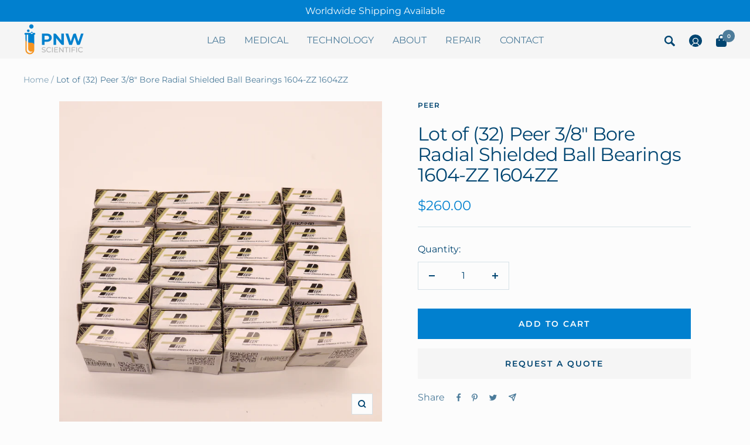

--- FILE ---
content_type: text/html; charset=utf-8
request_url: https://pnwscientific.com/products/lot-of-32-peer-3-8-bore-radial-ball-bearings-1604-zz
body_size: 39189
content:
<!doctype html><html class="no-js" lang="en" dir="ltr">
  <head>
    <meta charset="utf-8">
    <meta name="viewport" content="width=device-width, initial-scale=1.0, height=device-height, minimum-scale=1.0, maximum-scale=1.0">
    <meta name="theme-color" content="#f5f5f5">

    <title>Lot of (32) Peer 3/8&quot; Bore Radial Shielded Ball Bearings 1604-ZZ 1604Z</title><meta name="description" content="Lot of (32) Peer 3/8&quot; Bore Radial Double Shielded Ball Bearings PN: 1604-ZZ, 1604ZZ Condition: New Specs: 3/8&quot; ID x 7/8&quot; OD x 9/32&quot; WIDTH WORLDWIDE SHIPPING AVAILABLE"><link rel="canonical" href="https://pnwscientific.com/products/lot-of-32-peer-3-8-bore-radial-ball-bearings-1604-zz"><link rel="shortcut icon" href="//pnwscientific.com/cdn/shop/files/PNW_96x96.jpg?v=1654288422" type="image/png"><link rel="preconnect" href="https://cdn.shopify.com">
    <link rel="dns-prefetch" href="https://productreviews.shopifycdn.com">
    <link rel="dns-prefetch" href="https://www.google-analytics.com"><link rel="preconnect" href="https://fonts.shopifycdn.com" crossorigin><!-- swiper carousel -->
    <link
    rel="stylesheet"
    href="https://cdn.jsdelivr.net/npm/swiper@8/swiper-bundle.min.css"
  />
  
  <script src="https://cdn.jsdelivr.net/npm/swiper@8/swiper-bundle.min.js"></script><link rel="preload" as="style" href="//pnwscientific.com/cdn/shop/t/7/assets/theme.css?v=54734047050142855471668965522">
    <link rel="preload" as="script" href="//pnwscientific.com/cdn/shop/t/7/assets/vendor.js?v=31715688253868339281654287154">
    <link rel="preload" as="script" href="//pnwscientific.com/cdn/shop/t/7/assets/theme.js?v=157722210496115250161654287160"><link rel="preload" as="fetch" href="/products/lot-of-32-peer-3-8-bore-radial-ball-bearings-1604-zz.js" crossorigin>
      <link rel="preload" as="image" imagesizes="(max-width: 999px) calc(100vw - 48px), 640px" imagesrcset="//pnwscientific.com/cdn/shop/products/IMG_9489_d80a1679-2852-414a-88b3-46a76e28d52e_400x.jpg?v=1679095676 400w, //pnwscientific.com/cdn/shop/products/IMG_9489_d80a1679-2852-414a-88b3-46a76e28d52e_500x.jpg?v=1679095676 500w, //pnwscientific.com/cdn/shop/products/IMG_9489_d80a1679-2852-414a-88b3-46a76e28d52e_600x.jpg?v=1679095676 600w, //pnwscientific.com/cdn/shop/products/IMG_9489_d80a1679-2852-414a-88b3-46a76e28d52e_700x.jpg?v=1679095676 700w, //pnwscientific.com/cdn/shop/products/IMG_9489_d80a1679-2852-414a-88b3-46a76e28d52e_800x.jpg?v=1679095676 800w, //pnwscientific.com/cdn/shop/products/IMG_9489_d80a1679-2852-414a-88b3-46a76e28d52e_900x.jpg?v=1679095676 900w, //pnwscientific.com/cdn/shop/products/IMG_9489_d80a1679-2852-414a-88b3-46a76e28d52e_1000x.jpg?v=1679095676 1000w, //pnwscientific.com/cdn/shop/products/IMG_9489_d80a1679-2852-414a-88b3-46a76e28d52e_1100x.jpg?v=1679095676 1100w, //pnwscientific.com/cdn/shop/products/IMG_9489_d80a1679-2852-414a-88b3-46a76e28d52e_1200x.jpg?v=1679095676 1200w, //pnwscientific.com/cdn/shop/products/IMG_9489_d80a1679-2852-414a-88b3-46a76e28d52e_1300x.jpg?v=1679095676 1300w, //pnwscientific.com/cdn/shop/products/IMG_9489_d80a1679-2852-414a-88b3-46a76e28d52e_1400x.jpg?v=1679095676 1400w, //pnwscientific.com/cdn/shop/products/IMG_9489_d80a1679-2852-414a-88b3-46a76e28d52e_1500x.jpg?v=1679095676 1500w, //pnwscientific.com/cdn/shop/products/IMG_9489_d80a1679-2852-414a-88b3-46a76e28d52e_1600x.jpg?v=1679095676 1600w, //pnwscientific.com/cdn/shop/products/IMG_9489_d80a1679-2852-414a-88b3-46a76e28d52e_1700x.jpg?v=1679095676 1700w, //pnwscientific.com/cdn/shop/products/IMG_9489_d80a1679-2852-414a-88b3-46a76e28d52e_1800x.jpg?v=1679095676 1800w
"><link rel="preload" as="script" href="//pnwscientific.com/cdn/shop/t/7/assets/flickity.js?v=176646718982628074891654287160"><meta property="og:type" content="product">
  <meta property="og:title" content="Lot of (32) Peer 3/8&quot; Bore Radial Shielded Ball Bearings 1604-ZZ 1604ZZ">
  <meta property="product:price:amount" content="260.00">
  <meta property="product:price:currency" content="USD"><meta property="og:image" content="http://pnwscientific.com/cdn/shop/products/IMG_9489_d80a1679-2852-414a-88b3-46a76e28d52e.jpg?v=1679095676">
  <meta property="og:image:secure_url" content="https://pnwscientific.com/cdn/shop/products/IMG_9489_d80a1679-2852-414a-88b3-46a76e28d52e.jpg?v=1679095676">
  <meta property="og:image:width" content="4000">
  <meta property="og:image:height" content="4000"><meta property="og:description" content="Lot of (32) Peer 3/8&quot; Bore Radial Double Shielded Ball Bearings PN: 1604-ZZ, 1604ZZ Condition: New Specs: 3/8&quot; ID x 7/8&quot; OD x 9/32&quot; WIDTH WORLDWIDE SHIPPING AVAILABLE"><meta property="og:url" content="https://pnwscientific.com/products/lot-of-32-peer-3-8-bore-radial-ball-bearings-1604-zz">
<meta property="og:site_name" content="PNW Scientific"><meta name="twitter:card" content="summary"><meta name="twitter:title" content="Lot of (32) Peer 3/8&quot; Bore Radial Shielded Ball Bearings 1604-ZZ 1604ZZ">
  <meta name="twitter:description" content="Lot of (32) Peer 3/8&quot; Bore Radial Double Shielded Ball Bearings
PN: 1604-ZZ, 1604ZZ
Condition: New
Specs:
3/8&quot; ID x 7/8&quot; OD x 9/32&quot; WIDTH
WORLDWIDE SHIPPING AVAILABLE"><meta name="twitter:image" content="https://pnwscientific.com/cdn/shop/products/IMG_9489_d80a1679-2852-414a-88b3-46a76e28d52e_1200x1200_crop_center.jpg?v=1679095676">
  <meta name="twitter:image:alt" content="">
    
  <script type="application/ld+json">
  {
    "@context": "https://schema.org",
    "@type": "Product",
    "productID": 8161707458724,
    "offers": [{
          "@type": "Offer",
          "name": "Default Title",
          "availability":"https://schema.org/InStock",
          "price": 260.0,
          "priceCurrency": "USD",
          "priceValidUntil": "2026-01-31","sku": "1604ZZ-N-32",
            "gtin8": "31332772",
          "url": "/products/lot-of-32-peer-3-8-bore-radial-ball-bearings-1604-zz?variant=44282331332772"
        }
],"brand": {
      "@type": "Brand",
      "name": "Peer"
    },
    "name": "Lot of (32) Peer 3\/8\" Bore Radial Shielded Ball Bearings 1604-ZZ 1604ZZ",
    "description": "Lot of (32) Peer 3\/8\" Bore Radial Double Shielded Ball Bearings\nPN: 1604-ZZ, 1604ZZ\nCondition: New\nSpecs:\n3\/8\" ID x 7\/8\" OD x 9\/32\" WIDTH\nWORLDWIDE SHIPPING AVAILABLE",
    "category": "Bearing",
    "url": "/products/lot-of-32-peer-3-8-bore-radial-ball-bearings-1604-zz",
    "sku": "1604ZZ-N-32",
    "image": {
      "@type": "ImageObject",
      "url": "https://pnwscientific.com/cdn/shop/products/IMG_9489_d80a1679-2852-414a-88b3-46a76e28d52e.jpg?v=1679095676&width=1024",
      "image": "https://pnwscientific.com/cdn/shop/products/IMG_9489_d80a1679-2852-414a-88b3-46a76e28d52e.jpg?v=1679095676&width=1024",
      "name": "",
      "width": "1024",
      "height": "1024"
    }
  }
  </script>



  <script type="application/ld+json">
  {
    "@context": "https://schema.org",
    "@type": "BreadcrumbList",
  "itemListElement": [{
      "@type": "ListItem",
      "position": 1,
      "name": "Home",
      "item": "https://pnwscientific.com"
    },{
          "@type": "ListItem",
          "position": 2,
          "name": "Lot of (32) Peer 3\/8\" Bore Radial Shielded Ball Bearings 1604-ZZ 1604ZZ",
          "item": "https://pnwscientific.com/products/lot-of-32-peer-3-8-bore-radial-ball-bearings-1604-zz"
        }]
  }
  </script>


    <link rel="preload" href="//pnwscientific.com/cdn/fonts/montserrat/montserrat_n4.81949fa0ac9fd2021e16436151e8eaa539321637.woff2" as="font" type="font/woff2" crossorigin><link rel="preload" href="//pnwscientific.com/cdn/fonts/montserrat/montserrat_n4.81949fa0ac9fd2021e16436151e8eaa539321637.woff2" as="font" type="font/woff2" crossorigin><style>
  /* Typography (heading) */
  @font-face {
  font-family: Montserrat;
  font-weight: 400;
  font-style: normal;
  font-display: swap;
  src: url("//pnwscientific.com/cdn/fonts/montserrat/montserrat_n4.81949fa0ac9fd2021e16436151e8eaa539321637.woff2") format("woff2"),
       url("//pnwscientific.com/cdn/fonts/montserrat/montserrat_n4.a6c632ca7b62da89c3594789ba828388aac693fe.woff") format("woff");
}

@font-face {
  font-family: Montserrat;
  font-weight: 400;
  font-style: italic;
  font-display: swap;
  src: url("//pnwscientific.com/cdn/fonts/montserrat/montserrat_i4.5a4ea298b4789e064f62a29aafc18d41f09ae59b.woff2") format("woff2"),
       url("//pnwscientific.com/cdn/fonts/montserrat/montserrat_i4.072b5869c5e0ed5b9d2021e4c2af132e16681ad2.woff") format("woff");
}

/* Typography (body) */
  @font-face {
  font-family: Montserrat;
  font-weight: 400;
  font-style: normal;
  font-display: swap;
  src: url("//pnwscientific.com/cdn/fonts/montserrat/montserrat_n4.81949fa0ac9fd2021e16436151e8eaa539321637.woff2") format("woff2"),
       url("//pnwscientific.com/cdn/fonts/montserrat/montserrat_n4.a6c632ca7b62da89c3594789ba828388aac693fe.woff") format("woff");
}

@font-face {
  font-family: Montserrat;
  font-weight: 400;
  font-style: italic;
  font-display: swap;
  src: url("//pnwscientific.com/cdn/fonts/montserrat/montserrat_i4.5a4ea298b4789e064f62a29aafc18d41f09ae59b.woff2") format("woff2"),
       url("//pnwscientific.com/cdn/fonts/montserrat/montserrat_i4.072b5869c5e0ed5b9d2021e4c2af132e16681ad2.woff") format("woff");
}

@font-face {
  font-family: Montserrat;
  font-weight: 600;
  font-style: normal;
  font-display: swap;
  src: url("//pnwscientific.com/cdn/fonts/montserrat/montserrat_n6.1326b3e84230700ef15b3a29fb520639977513e0.woff2") format("woff2"),
       url("//pnwscientific.com/cdn/fonts/montserrat/montserrat_n6.652f051080eb14192330daceed8cd53dfdc5ead9.woff") format("woff");
}

@font-face {
  font-family: Montserrat;
  font-weight: 600;
  font-style: italic;
  font-display: swap;
  src: url("//pnwscientific.com/cdn/fonts/montserrat/montserrat_i6.e90155dd2f004112a61c0322d66d1f59dadfa84b.woff2") format("woff2"),
       url("//pnwscientific.com/cdn/fonts/montserrat/montserrat_i6.41470518d8e9d7f1bcdd29a447c2397e5393943f.woff") format("woff");
}

:root {--heading-color: 0, 69, 113;
    --text-color: 0, 69, 113;
    --background: 252, 252, 252;
    --secondary-background: 245, 245, 245;
    --border-color: 214, 225, 231;
    --border-color-darker: 151, 179, 196;
    --success-color: 46, 158, 123;
    --success-background: 211, 233, 226;
    --error-color: 222, 42, 42;
    --error-background: 250, 237, 237;
    --primary-button-background: 1, 128, 207;
    --primary-button-text-color: 255, 255, 255;
    --secondary-button-background: 246, 164, 41;
    --secondary-button-text-color: 255, 255, 255;
    --product-star-rating: 246, 164, 41;
    --product-on-sale-accent: 222, 42, 42;
    --product-sold-out-accent: 111, 113, 155;
    --product-custom-label-background: 64, 93, 230;
    --product-custom-label-text-color: 255, 255, 255;
    --product-custom-label-2-background: 243, 255, 52;
    --product-custom-label-2-text-color: 0, 0, 0;
    --product-low-stock-text-color: 222, 42, 42;
    --product-in-stock-text-color: 46, 158, 123;
    --loading-bar-background: 0, 69, 113;

    /* We duplicate some "base" colors as root colors, which is useful to use on drawer elements or popover without. Those should not be overridden to avoid issues */
    --root-heading-color: 0, 69, 113;
    --root-text-color: 0, 69, 113;
    --root-background: 252, 252, 252;
    --root-border-color: 214, 225, 231;
    --root-primary-button-background: 1, 128, 207;
    --root-primary-button-text-color: 255, 255, 255;

    --base-font-size: 16px;
    --heading-font-family: Montserrat, sans-serif;
    --heading-font-weight: 400;
    --heading-font-style: normal;
    --heading-text-transform: normal;
    --text-font-family: Montserrat, sans-serif;
    --text-font-weight: 400;
    --text-font-style: normal;
    --text-font-bold-weight: 600;

    /* Typography (font size) */
    --heading-xxsmall-font-size: 10px;
    --heading-xsmall-font-size: 10px;
    --heading-small-font-size: 11px;
    --heading-large-font-size: 32px;
    --heading-h1-font-size: 32px;
    --heading-h2-font-size: 28px;
    --heading-h3-font-size: 26px;
    --heading-h4-font-size: 22px;
    --heading-h5-font-size: 18px;
    --heading-h6-font-size: 16px;

    /* Control the look and feel of the theme by changing radius of various elements */
    --button-border-radius: 0px;
    --block-border-radius: 0px;
    --block-border-radius-reduced: 0px;
    --color-swatch-border-radius: 0px;

    /* Button size */
    --button-height: 48px;
    --button-small-height: 40px;

    /* Form related */
    --form-input-field-height: 48px;
    --form-input-gap: 16px;
    --form-submit-margin: 24px;

    /* Product listing related variables */
    --product-list-block-spacing: 32px;

    /* Video related */
    --play-button-background: 252, 252, 252;
    --play-button-arrow: 0, 69, 113;

    /* RTL support */
    --transform-logical-flip: 1;
    --transform-origin-start: left;
    --transform-origin-end: right;

    /* Other */
    --zoom-cursor-svg-url: url(//pnwscientific.com/cdn/shop/t/7/assets/zoom-cursor.svg?v=151045027454402749511654373493);
    --arrow-right-svg-url: url(//pnwscientific.com/cdn/shop/t/7/assets/arrow-right.svg?v=133713663563384077001654373493);
    --arrow-left-svg-url: url(//pnwscientific.com/cdn/shop/t/7/assets/arrow-left.svg?v=166739145320943404081654373493);

    /* Some useful variables that we can reuse in our CSS. Some explanation are needed for some of them:
       - container-max-width-minus-gutters: represents the container max width without the edge gutters
       - container-outer-width: considering the screen width, represent all the space outside the container
       - container-outer-margin: same as container-outer-width but get set to 0 inside a container
       - container-inner-width: the effective space inside the container (minus gutters)
       - grid-column-width: represents the width of a single column of the grid
       - vertical-breather: this is a variable that defines the global "spacing" between sections, and inside the section
                            to create some "breath" and minimum spacing
     */
    --container-max-width: 1600px;
    --container-gutter: 24px;
    --container-max-width-minus-gutters: calc(var(--container-max-width) - (var(--container-gutter)) * 2);
    --container-outer-width: max(calc((100vw - var(--container-max-width-minus-gutters)) / 2), var(--container-gutter));
    --container-outer-margin: var(--container-outer-width);
    --container-inner-width: calc(100vw - var(--container-outer-width) * 2);

    --grid-column-count: 10;
    --grid-gap: 24px;
    --grid-column-width: calc((100vw - var(--container-outer-width) * 2 - var(--grid-gap) * (var(--grid-column-count) - 1)) / var(--grid-column-count));

    --vertical-breather: 48px;
    --vertical-breather-tight: 48px;

    /* Shopify related variables */
    --payment-terms-background-color: #fcfcfc;
  }

  @media screen and (min-width: 741px) {
    :root {
      --container-gutter: 40px;
      --grid-column-count: 20;
      --vertical-breather: 64px;
      --vertical-breather-tight: 64px;

      /* Typography (font size) */
      --heading-xsmall-font-size: 11px;
      --heading-small-font-size: 12px;
      --heading-large-font-size: 48px;
      --heading-h1-font-size: 48px;
      --heading-h2-font-size: 36px;
      --heading-h3-font-size: 30px;
      --heading-h4-font-size: 22px;
      --heading-h5-font-size: 18px;
      --heading-h6-font-size: 16px;

      /* Form related */
      --form-input-field-height: 52px;
      --form-submit-margin: 32px;

      /* Button size */
      --button-height: 52px;
      --button-small-height: 44px;
    }
  }

  @media screen and (min-width: 1200px) {
    :root {
      --vertical-breather: 80px;
      --vertical-breather-tight: 64px;
      --product-list-block-spacing: 48px;

      /* Typography */
      --heading-large-font-size: 58px;
      --heading-h1-font-size: 50px;
      --heading-h2-font-size: 44px;
      --heading-h3-font-size: 32px;
      --heading-h4-font-size: 26px;
      --heading-h5-font-size: 22px;
      --heading-h6-font-size: 16px;
    }
  }

  @media screen and (min-width: 1600px) {
    :root {
      --vertical-breather: 90px;
      --vertical-breather-tight: 64px;
    }
  }
</style>
    <script>
  // This allows to expose several variables to the global scope, to be used in scripts
  window.themeVariables = {
    settings: {
      direction: "ltr",
      pageType: "product",
      cartCount: 0,
      moneyFormat: "${{amount}}",
      moneyWithCurrencyFormat: "${{amount}} USD",
      showVendor: false,
      discountMode: "saving",
      currencyCodeEnabled: false,
      searchMode: "product,article,collection",
      searchUnavailableProducts: "last",
      cartType: "message",
      cartCurrency: "USD",
      mobileZoomFactor: 2.5
    },

    routes: {
      host: "pnwscientific.com",
      rootUrl: "\/",
      rootUrlWithoutSlash: '',
      cartUrl: "\/cart",
      cartAddUrl: "\/cart\/add",
      cartChangeUrl: "\/cart\/change",
      searchUrl: "\/search",
      predictiveSearchUrl: "\/search\/suggest",
      productRecommendationsUrl: "\/recommendations\/products"
    },

    strings: {
      accessibilityDelete: "Delete",
      accessibilityClose: "Close",
      collectionSoldOut: "Sold out",
      collectionDiscount: "Save @savings@",
      productSalePrice: "Sale price",
      productRegularPrice: "Regular price",
      productFormUnavailable: "Unavailable",
      productFormSoldOut: "Sold out",
      productFormPreOrder: "Pre-order",
      productFormAddToCart: "Add to cart",
      searchNoResults: "No results could be found.",
      searchNewSearch: "New search",
      searchProducts: "Products",
      searchArticles: "Journal",
      searchPages: "Pages",
      searchCollections: "Collections",
      cartViewCart: "View cart",
      cartItemAdded: "Item added to your cart!",
      cartItemAddedShort: "Added to your cart!",
      cartAddOrderNote: "Add order note",
      cartEditOrderNote: "Edit order note",
      shippingEstimatorNoResults: "Sorry, we do not ship to your address.",
      shippingEstimatorOneResult: "There is one shipping rate for your address:",
      shippingEstimatorMultipleResults: "There are several shipping rates for your address:",
      shippingEstimatorError: "One or more error occurred while retrieving shipping rates:"
    },

    libs: {
      flickity: "\/\/pnwscientific.com\/cdn\/shop\/t\/7\/assets\/flickity.js?v=176646718982628074891654287160",
      photoswipe: "\/\/pnwscientific.com\/cdn\/shop\/t\/7\/assets\/photoswipe.js?v=132268647426145925301654287153",
      qrCode: "\/\/pnwscientific.com\/cdn\/shopifycloud\/storefront\/assets\/themes_support\/vendor\/qrcode-3f2b403b.js"
    },

    breakpoints: {
      phone: 'screen and (max-width: 740px)',
      tablet: 'screen and (min-width: 741px) and (max-width: 999px)',
      tabletAndUp: 'screen and (min-width: 741px)',
      pocket: 'screen and (max-width: 999px)',
      lap: 'screen and (min-width: 1000px) and (max-width: 1199px)',
      lapAndUp: 'screen and (min-width: 1000px)',
      desktop: 'screen and (min-width: 1200px)',
      wide: 'screen and (min-width: 1400px)'
    }
  };

  window.addEventListener('pageshow', async () => {
    const cartContent = await (await fetch(`${window.themeVariables.routes.cartUrl}.js`, {cache: 'reload'})).json();
    document.documentElement.dispatchEvent(new CustomEvent('cart:refresh', {detail: {cart: cartContent}}));
  });

  if ('noModule' in HTMLScriptElement.prototype) {
    // Old browsers (like IE) that does not support module will be considered as if not executing JS at all
    document.documentElement.className = document.documentElement.className.replace('no-js', 'js');

    requestAnimationFrame(() => {
      const viewportHeight = (window.visualViewport ? window.visualViewport.height : document.documentElement.clientHeight);
      document.documentElement.style.setProperty('--window-height',viewportHeight + 'px');
    });
  }// We save the product ID in local storage to be eventually used for recently viewed section
    try {
      const items = JSON.parse(localStorage.getItem('theme:recently-viewed-products') || '[]');

      // We check if the current product already exists, and if it does not, we add it at the start
      if (!items.includes(8161707458724)) {
        items.unshift(8161707458724);
      }

      localStorage.setItem('theme:recently-viewed-products', JSON.stringify(items.slice(0, 20)));
    } catch (e) {
      // Safari in private mode does not allow setting item, we silently fail
    }</script>

    <link rel="stylesheet" href="//pnwscientific.com/cdn/shop/t/7/assets/theme.css?v=54734047050142855471668965522">

    <script src="//pnwscientific.com/cdn/shop/t/7/assets/vendor.js?v=31715688253868339281654287154" defer></script>
    <script src="//pnwscientific.com/cdn/shop/t/7/assets/theme.js?v=157722210496115250161654287160" defer></script>
    <script src="//pnwscientific.com/cdn/shop/t/7/assets/custom.js?v=167639537848865775061654287153" defer></script>

    <!-- starapps_scripts_start -->
<!-- This code is automatically managed by StarApps Studio -->
<!-- Please contact support@starapps.studio for any help --><!-- starapps_scripts_end -->
<script>window.performance && window.performance.mark && window.performance.mark('shopify.content_for_header.start');</script><meta name="google-site-verification" content="cOTuHDiA63Na5W2LzMNJg3GEZZjnefTZuLFv09is0zw">
<meta name="google-site-verification" content="bJkVnoghucWMFqQss-2_tZ47gMLRifUtAEsY5M61aQg">
<meta name="google-site-verification" content="rvtG2UOVsuv9tGEX3qdOeNFwdtQ9EWD_xVa4OtzRWpE">
<meta id="shopify-digital-wallet" name="shopify-digital-wallet" content="/39771537572/digital_wallets/dialog">
<meta name="shopify-checkout-api-token" content="c454444f39aeee73fee4d3f914ae632f">
<meta id="in-context-paypal-metadata" data-shop-id="39771537572" data-venmo-supported="false" data-environment="production" data-locale="en_US" data-paypal-v4="true" data-currency="USD">
<link rel="alternate" type="application/json+oembed" href="https://pnwscientific.com/products/lot-of-32-peer-3-8-bore-radial-ball-bearings-1604-zz.oembed">
<script async="async" src="/checkouts/internal/preloads.js?locale=en-US"></script>
<link rel="preconnect" href="https://shop.app" crossorigin="anonymous">
<script async="async" src="https://shop.app/checkouts/internal/preloads.js?locale=en-US&shop_id=39771537572" crossorigin="anonymous"></script>
<script id="apple-pay-shop-capabilities" type="application/json">{"shopId":39771537572,"countryCode":"US","currencyCode":"USD","merchantCapabilities":["supports3DS"],"merchantId":"gid:\/\/shopify\/Shop\/39771537572","merchantName":"PNW Scientific","requiredBillingContactFields":["postalAddress","email"],"requiredShippingContactFields":["postalAddress","email"],"shippingType":"shipping","supportedNetworks":["visa","masterCard","amex","discover","elo","jcb"],"total":{"type":"pending","label":"PNW Scientific","amount":"1.00"},"shopifyPaymentsEnabled":true,"supportsSubscriptions":true}</script>
<script id="shopify-features" type="application/json">{"accessToken":"c454444f39aeee73fee4d3f914ae632f","betas":["rich-media-storefront-analytics"],"domain":"pnwscientific.com","predictiveSearch":true,"shopId":39771537572,"locale":"en"}</script>
<script>var Shopify = Shopify || {};
Shopify.shop = "arnett-supply.myshopify.com";
Shopify.locale = "en";
Shopify.currency = {"active":"USD","rate":"1.0"};
Shopify.country = "US";
Shopify.theme = {"name":"PNW-Scientific\/main","id":130275541156,"schema_name":"Focal","schema_version":"8.10.4","theme_store_id":null,"role":"main"};
Shopify.theme.handle = "null";
Shopify.theme.style = {"id":null,"handle":null};
Shopify.cdnHost = "pnwscientific.com/cdn";
Shopify.routes = Shopify.routes || {};
Shopify.routes.root = "/";</script>
<script type="module">!function(o){(o.Shopify=o.Shopify||{}).modules=!0}(window);</script>
<script>!function(o){function n(){var o=[];function n(){o.push(Array.prototype.slice.apply(arguments))}return n.q=o,n}var t=o.Shopify=o.Shopify||{};t.loadFeatures=n(),t.autoloadFeatures=n()}(window);</script>
<script>
  window.ShopifyPay = window.ShopifyPay || {};
  window.ShopifyPay.apiHost = "shop.app\/pay";
  window.ShopifyPay.redirectState = null;
</script>
<script id="shop-js-analytics" type="application/json">{"pageType":"product"}</script>
<script defer="defer" async type="module" src="//pnwscientific.com/cdn/shopifycloud/shop-js/modules/v2/client.init-shop-cart-sync_BdyHc3Nr.en.esm.js"></script>
<script defer="defer" async type="module" src="//pnwscientific.com/cdn/shopifycloud/shop-js/modules/v2/chunk.common_Daul8nwZ.esm.js"></script>
<script type="module">
  await import("//pnwscientific.com/cdn/shopifycloud/shop-js/modules/v2/client.init-shop-cart-sync_BdyHc3Nr.en.esm.js");
await import("//pnwscientific.com/cdn/shopifycloud/shop-js/modules/v2/chunk.common_Daul8nwZ.esm.js");

  window.Shopify.SignInWithShop?.initShopCartSync?.({"fedCMEnabled":true,"windoidEnabled":true});

</script>
<script defer="defer" async type="module" src="//pnwscientific.com/cdn/shopifycloud/shop-js/modules/v2/client.payment-terms_MV4M3zvL.en.esm.js"></script>
<script defer="defer" async type="module" src="//pnwscientific.com/cdn/shopifycloud/shop-js/modules/v2/chunk.common_Daul8nwZ.esm.js"></script>
<script defer="defer" async type="module" src="//pnwscientific.com/cdn/shopifycloud/shop-js/modules/v2/chunk.modal_CQq8HTM6.esm.js"></script>
<script type="module">
  await import("//pnwscientific.com/cdn/shopifycloud/shop-js/modules/v2/client.payment-terms_MV4M3zvL.en.esm.js");
await import("//pnwscientific.com/cdn/shopifycloud/shop-js/modules/v2/chunk.common_Daul8nwZ.esm.js");
await import("//pnwscientific.com/cdn/shopifycloud/shop-js/modules/v2/chunk.modal_CQq8HTM6.esm.js");

  
</script>
<script>
  window.Shopify = window.Shopify || {};
  if (!window.Shopify.featureAssets) window.Shopify.featureAssets = {};
  window.Shopify.featureAssets['shop-js'] = {"shop-cart-sync":["modules/v2/client.shop-cart-sync_QYOiDySF.en.esm.js","modules/v2/chunk.common_Daul8nwZ.esm.js"],"init-fed-cm":["modules/v2/client.init-fed-cm_DchLp9rc.en.esm.js","modules/v2/chunk.common_Daul8nwZ.esm.js"],"shop-button":["modules/v2/client.shop-button_OV7bAJc5.en.esm.js","modules/v2/chunk.common_Daul8nwZ.esm.js"],"init-windoid":["modules/v2/client.init-windoid_DwxFKQ8e.en.esm.js","modules/v2/chunk.common_Daul8nwZ.esm.js"],"shop-cash-offers":["modules/v2/client.shop-cash-offers_DWtL6Bq3.en.esm.js","modules/v2/chunk.common_Daul8nwZ.esm.js","modules/v2/chunk.modal_CQq8HTM6.esm.js"],"shop-toast-manager":["modules/v2/client.shop-toast-manager_CX9r1SjA.en.esm.js","modules/v2/chunk.common_Daul8nwZ.esm.js"],"init-shop-email-lookup-coordinator":["modules/v2/client.init-shop-email-lookup-coordinator_UhKnw74l.en.esm.js","modules/v2/chunk.common_Daul8nwZ.esm.js"],"pay-button":["modules/v2/client.pay-button_DzxNnLDY.en.esm.js","modules/v2/chunk.common_Daul8nwZ.esm.js"],"avatar":["modules/v2/client.avatar_BTnouDA3.en.esm.js"],"init-shop-cart-sync":["modules/v2/client.init-shop-cart-sync_BdyHc3Nr.en.esm.js","modules/v2/chunk.common_Daul8nwZ.esm.js"],"shop-login-button":["modules/v2/client.shop-login-button_D8B466_1.en.esm.js","modules/v2/chunk.common_Daul8nwZ.esm.js","modules/v2/chunk.modal_CQq8HTM6.esm.js"],"init-customer-accounts-sign-up":["modules/v2/client.init-customer-accounts-sign-up_C8fpPm4i.en.esm.js","modules/v2/client.shop-login-button_D8B466_1.en.esm.js","modules/v2/chunk.common_Daul8nwZ.esm.js","modules/v2/chunk.modal_CQq8HTM6.esm.js"],"init-shop-for-new-customer-accounts":["modules/v2/client.init-shop-for-new-customer-accounts_CVTO0Ztu.en.esm.js","modules/v2/client.shop-login-button_D8B466_1.en.esm.js","modules/v2/chunk.common_Daul8nwZ.esm.js","modules/v2/chunk.modal_CQq8HTM6.esm.js"],"init-customer-accounts":["modules/v2/client.init-customer-accounts_dRgKMfrE.en.esm.js","modules/v2/client.shop-login-button_D8B466_1.en.esm.js","modules/v2/chunk.common_Daul8nwZ.esm.js","modules/v2/chunk.modal_CQq8HTM6.esm.js"],"shop-follow-button":["modules/v2/client.shop-follow-button_CkZpjEct.en.esm.js","modules/v2/chunk.common_Daul8nwZ.esm.js","modules/v2/chunk.modal_CQq8HTM6.esm.js"],"lead-capture":["modules/v2/client.lead-capture_BntHBhfp.en.esm.js","modules/v2/chunk.common_Daul8nwZ.esm.js","modules/v2/chunk.modal_CQq8HTM6.esm.js"],"checkout-modal":["modules/v2/client.checkout-modal_CfxcYbTm.en.esm.js","modules/v2/chunk.common_Daul8nwZ.esm.js","modules/v2/chunk.modal_CQq8HTM6.esm.js"],"shop-login":["modules/v2/client.shop-login_Da4GZ2H6.en.esm.js","modules/v2/chunk.common_Daul8nwZ.esm.js","modules/v2/chunk.modal_CQq8HTM6.esm.js"],"payment-terms":["modules/v2/client.payment-terms_MV4M3zvL.en.esm.js","modules/v2/chunk.common_Daul8nwZ.esm.js","modules/v2/chunk.modal_CQq8HTM6.esm.js"]};
</script>
<script>(function() {
  var isLoaded = false;
  function asyncLoad() {
    if (isLoaded) return;
    isLoaded = true;
    var urls = ["https:\/\/bingshoppingtool-t2app-prod.trafficmanager.net\/uet\/tracking_script?shop=arnett-supply.myshopify.com"];
    for (var i = 0; i < urls.length; i++) {
      var s = document.createElement('script');
      s.type = 'text/javascript';
      s.async = true;
      s.src = urls[i];
      var x = document.getElementsByTagName('script')[0];
      x.parentNode.insertBefore(s, x);
    }
  };
  if(window.attachEvent) {
    window.attachEvent('onload', asyncLoad);
  } else {
    window.addEventListener('load', asyncLoad, false);
  }
})();</script>
<script id="__st">var __st={"a":39771537572,"offset":-28800,"reqid":"1ec0756c-b088-4357-ab01-cb6239651f2a-1769005844","pageurl":"pnwscientific.com\/products\/lot-of-32-peer-3-8-bore-radial-ball-bearings-1604-zz","u":"9633d4e14db6","p":"product","rtyp":"product","rid":8161707458724};</script>
<script>window.ShopifyPaypalV4VisibilityTracking = true;</script>
<script id="captcha-bootstrap">!function(){'use strict';const t='contact',e='account',n='new_comment',o=[[t,t],['blogs',n],['comments',n],[t,'customer']],c=[[e,'customer_login'],[e,'guest_login'],[e,'recover_customer_password'],[e,'create_customer']],r=t=>t.map((([t,e])=>`form[action*='/${t}']:not([data-nocaptcha='true']) input[name='form_type'][value='${e}']`)).join(','),a=t=>()=>t?[...document.querySelectorAll(t)].map((t=>t.form)):[];function s(){const t=[...o],e=r(t);return a(e)}const i='password',u='form_key',d=['recaptcha-v3-token','g-recaptcha-response','h-captcha-response',i],f=()=>{try{return window.sessionStorage}catch{return}},m='__shopify_v',_=t=>t.elements[u];function p(t,e,n=!1){try{const o=window.sessionStorage,c=JSON.parse(o.getItem(e)),{data:r}=function(t){const{data:e,action:n}=t;return t[m]||n?{data:e,action:n}:{data:t,action:n}}(c);for(const[e,n]of Object.entries(r))t.elements[e]&&(t.elements[e].value=n);n&&o.removeItem(e)}catch(o){console.error('form repopulation failed',{error:o})}}const l='form_type',E='cptcha';function T(t){t.dataset[E]=!0}const w=window,h=w.document,L='Shopify',v='ce_forms',y='captcha';let A=!1;((t,e)=>{const n=(g='f06e6c50-85a8-45c8-87d0-21a2b65856fe',I='https://cdn.shopify.com/shopifycloud/storefront-forms-hcaptcha/ce_storefront_forms_captcha_hcaptcha.v1.5.2.iife.js',D={infoText:'Protected by hCaptcha',privacyText:'Privacy',termsText:'Terms'},(t,e,n)=>{const o=w[L][v],c=o.bindForm;if(c)return c(t,g,e,D).then(n);var r;o.q.push([[t,g,e,D],n]),r=I,A||(h.body.append(Object.assign(h.createElement('script'),{id:'captcha-provider',async:!0,src:r})),A=!0)});var g,I,D;w[L]=w[L]||{},w[L][v]=w[L][v]||{},w[L][v].q=[],w[L][y]=w[L][y]||{},w[L][y].protect=function(t,e){n(t,void 0,e),T(t)},Object.freeze(w[L][y]),function(t,e,n,w,h,L){const[v,y,A,g]=function(t,e,n){const i=e?o:[],u=t?c:[],d=[...i,...u],f=r(d),m=r(i),_=r(d.filter((([t,e])=>n.includes(e))));return[a(f),a(m),a(_),s()]}(w,h,L),I=t=>{const e=t.target;return e instanceof HTMLFormElement?e:e&&e.form},D=t=>v().includes(t);t.addEventListener('submit',(t=>{const e=I(t);if(!e)return;const n=D(e)&&!e.dataset.hcaptchaBound&&!e.dataset.recaptchaBound,o=_(e),c=g().includes(e)&&(!o||!o.value);(n||c)&&t.preventDefault(),c&&!n&&(function(t){try{if(!f())return;!function(t){const e=f();if(!e)return;const n=_(t);if(!n)return;const o=n.value;o&&e.removeItem(o)}(t);const e=Array.from(Array(32),(()=>Math.random().toString(36)[2])).join('');!function(t,e){_(t)||t.append(Object.assign(document.createElement('input'),{type:'hidden',name:u})),t.elements[u].value=e}(t,e),function(t,e){const n=f();if(!n)return;const o=[...t.querySelectorAll(`input[type='${i}']`)].map((({name:t})=>t)),c=[...d,...o],r={};for(const[a,s]of new FormData(t).entries())c.includes(a)||(r[a]=s);n.setItem(e,JSON.stringify({[m]:1,action:t.action,data:r}))}(t,e)}catch(e){console.error('failed to persist form',e)}}(e),e.submit())}));const S=(t,e)=>{t&&!t.dataset[E]&&(n(t,e.some((e=>e===t))),T(t))};for(const o of['focusin','change'])t.addEventListener(o,(t=>{const e=I(t);D(e)&&S(e,y())}));const B=e.get('form_key'),M=e.get(l),P=B&&M;t.addEventListener('DOMContentLoaded',(()=>{const t=y();if(P)for(const e of t)e.elements[l].value===M&&p(e,B);[...new Set([...A(),...v().filter((t=>'true'===t.dataset.shopifyCaptcha))])].forEach((e=>S(e,t)))}))}(h,new URLSearchParams(w.location.search),n,t,e,['guest_login'])})(!0,!1)}();</script>
<script integrity="sha256-4kQ18oKyAcykRKYeNunJcIwy7WH5gtpwJnB7kiuLZ1E=" data-source-attribution="shopify.loadfeatures" defer="defer" src="//pnwscientific.com/cdn/shopifycloud/storefront/assets/storefront/load_feature-a0a9edcb.js" crossorigin="anonymous"></script>
<script crossorigin="anonymous" defer="defer" src="//pnwscientific.com/cdn/shopifycloud/storefront/assets/shopify_pay/storefront-65b4c6d7.js?v=20250812"></script>
<script data-source-attribution="shopify.dynamic_checkout.dynamic.init">var Shopify=Shopify||{};Shopify.PaymentButton=Shopify.PaymentButton||{isStorefrontPortableWallets:!0,init:function(){window.Shopify.PaymentButton.init=function(){};var t=document.createElement("script");t.src="https://pnwscientific.com/cdn/shopifycloud/portable-wallets/latest/portable-wallets.en.js",t.type="module",document.head.appendChild(t)}};
</script>
<script data-source-attribution="shopify.dynamic_checkout.buyer_consent">
  function portableWalletsHideBuyerConsent(e){var t=document.getElementById("shopify-buyer-consent"),n=document.getElementById("shopify-subscription-policy-button");t&&n&&(t.classList.add("hidden"),t.setAttribute("aria-hidden","true"),n.removeEventListener("click",e))}function portableWalletsShowBuyerConsent(e){var t=document.getElementById("shopify-buyer-consent"),n=document.getElementById("shopify-subscription-policy-button");t&&n&&(t.classList.remove("hidden"),t.removeAttribute("aria-hidden"),n.addEventListener("click",e))}window.Shopify?.PaymentButton&&(window.Shopify.PaymentButton.hideBuyerConsent=portableWalletsHideBuyerConsent,window.Shopify.PaymentButton.showBuyerConsent=portableWalletsShowBuyerConsent);
</script>
<script data-source-attribution="shopify.dynamic_checkout.cart.bootstrap">document.addEventListener("DOMContentLoaded",(function(){function t(){return document.querySelector("shopify-accelerated-checkout-cart, shopify-accelerated-checkout")}if(t())Shopify.PaymentButton.init();else{new MutationObserver((function(e,n){t()&&(Shopify.PaymentButton.init(),n.disconnect())})).observe(document.body,{childList:!0,subtree:!0})}}));
</script>
<script id='scb4127' type='text/javascript' async='' src='https://pnwscientific.com/cdn/shopifycloud/privacy-banner/storefront-banner.js'></script><link id="shopify-accelerated-checkout-styles" rel="stylesheet" media="screen" href="https://pnwscientific.com/cdn/shopifycloud/portable-wallets/latest/accelerated-checkout-backwards-compat.css" crossorigin="anonymous">
<style id="shopify-accelerated-checkout-cart">
        #shopify-buyer-consent {
  margin-top: 1em;
  display: inline-block;
  width: 100%;
}

#shopify-buyer-consent.hidden {
  display: none;
}

#shopify-subscription-policy-button {
  background: none;
  border: none;
  padding: 0;
  text-decoration: underline;
  font-size: inherit;
  cursor: pointer;
}

#shopify-subscription-policy-button::before {
  box-shadow: none;
}

      </style>

<script>window.performance && window.performance.mark && window.performance.mark('shopify.content_for_header.end');</script>
  <!-- BEGIN app block: shopify://apps/variant-title-king/blocks/starapps-vtk-embed/b9b7a642-58c3-4fe1-8f1b-ed3e502da04b -->
<script >
    window.vtkData = function() {return {"shop":{"shopify_domain":"arnett-supply.myshopify.com","enable":true,"default_language":"en"},"app_setting":{"template":"{product_title} {variant_name}","title_selector":null,"template_compiled":["{product_title}","{variant_name}"],"value_seperator":"{space}-{space}","products_updated":true,"collection_title_selector":"","products_deleted_at":null,"product_data_source":"js"},"product_options":[],"storefront_access_token":null};}
</script>
<script src=https://cdn.shopify.com/extensions/019a53d4-c1ea-7fb2-998c-0a892b8b43c3/variant_title_king-14/assets/variant-title-king.min.js async></script>

<!-- END app block --><link href="https://monorail-edge.shopifysvc.com" rel="dns-prefetch">
<script>(function(){if ("sendBeacon" in navigator && "performance" in window) {try {var session_token_from_headers = performance.getEntriesByType('navigation')[0].serverTiming.find(x => x.name == '_s').description;} catch {var session_token_from_headers = undefined;}var session_cookie_matches = document.cookie.match(/_shopify_s=([^;]*)/);var session_token_from_cookie = session_cookie_matches && session_cookie_matches.length === 2 ? session_cookie_matches[1] : "";var session_token = session_token_from_headers || session_token_from_cookie || "";function handle_abandonment_event(e) {var entries = performance.getEntries().filter(function(entry) {return /monorail-edge.shopifysvc.com/.test(entry.name);});if (!window.abandonment_tracked && entries.length === 0) {window.abandonment_tracked = true;var currentMs = Date.now();var navigation_start = performance.timing.navigationStart;var payload = {shop_id: 39771537572,url: window.location.href,navigation_start,duration: currentMs - navigation_start,session_token,page_type: "product"};window.navigator.sendBeacon("https://monorail-edge.shopifysvc.com/v1/produce", JSON.stringify({schema_id: "online_store_buyer_site_abandonment/1.1",payload: payload,metadata: {event_created_at_ms: currentMs,event_sent_at_ms: currentMs}}));}}window.addEventListener('pagehide', handle_abandonment_event);}}());</script>
<script id="web-pixels-manager-setup">(function e(e,d,r,n,o){if(void 0===o&&(o={}),!Boolean(null===(a=null===(i=window.Shopify)||void 0===i?void 0:i.analytics)||void 0===a?void 0:a.replayQueue)){var i,a;window.Shopify=window.Shopify||{};var t=window.Shopify;t.analytics=t.analytics||{};var s=t.analytics;s.replayQueue=[],s.publish=function(e,d,r){return s.replayQueue.push([e,d,r]),!0};try{self.performance.mark("wpm:start")}catch(e){}var l=function(){var e={modern:/Edge?\/(1{2}[4-9]|1[2-9]\d|[2-9]\d{2}|\d{4,})\.\d+(\.\d+|)|Firefox\/(1{2}[4-9]|1[2-9]\d|[2-9]\d{2}|\d{4,})\.\d+(\.\d+|)|Chrom(ium|e)\/(9{2}|\d{3,})\.\d+(\.\d+|)|(Maci|X1{2}).+ Version\/(15\.\d+|(1[6-9]|[2-9]\d|\d{3,})\.\d+)([,.]\d+|)( \(\w+\)|)( Mobile\/\w+|) Safari\/|Chrome.+OPR\/(9{2}|\d{3,})\.\d+\.\d+|(CPU[ +]OS|iPhone[ +]OS|CPU[ +]iPhone|CPU IPhone OS|CPU iPad OS)[ +]+(15[._]\d+|(1[6-9]|[2-9]\d|\d{3,})[._]\d+)([._]\d+|)|Android:?[ /-](13[3-9]|1[4-9]\d|[2-9]\d{2}|\d{4,})(\.\d+|)(\.\d+|)|Android.+Firefox\/(13[5-9]|1[4-9]\d|[2-9]\d{2}|\d{4,})\.\d+(\.\d+|)|Android.+Chrom(ium|e)\/(13[3-9]|1[4-9]\d|[2-9]\d{2}|\d{4,})\.\d+(\.\d+|)|SamsungBrowser\/([2-9]\d|\d{3,})\.\d+/,legacy:/Edge?\/(1[6-9]|[2-9]\d|\d{3,})\.\d+(\.\d+|)|Firefox\/(5[4-9]|[6-9]\d|\d{3,})\.\d+(\.\d+|)|Chrom(ium|e)\/(5[1-9]|[6-9]\d|\d{3,})\.\d+(\.\d+|)([\d.]+$|.*Safari\/(?![\d.]+ Edge\/[\d.]+$))|(Maci|X1{2}).+ Version\/(10\.\d+|(1[1-9]|[2-9]\d|\d{3,})\.\d+)([,.]\d+|)( \(\w+\)|)( Mobile\/\w+|) Safari\/|Chrome.+OPR\/(3[89]|[4-9]\d|\d{3,})\.\d+\.\d+|(CPU[ +]OS|iPhone[ +]OS|CPU[ +]iPhone|CPU IPhone OS|CPU iPad OS)[ +]+(10[._]\d+|(1[1-9]|[2-9]\d|\d{3,})[._]\d+)([._]\d+|)|Android:?[ /-](13[3-9]|1[4-9]\d|[2-9]\d{2}|\d{4,})(\.\d+|)(\.\d+|)|Mobile Safari.+OPR\/([89]\d|\d{3,})\.\d+\.\d+|Android.+Firefox\/(13[5-9]|1[4-9]\d|[2-9]\d{2}|\d{4,})\.\d+(\.\d+|)|Android.+Chrom(ium|e)\/(13[3-9]|1[4-9]\d|[2-9]\d{2}|\d{4,})\.\d+(\.\d+|)|Android.+(UC? ?Browser|UCWEB|U3)[ /]?(15\.([5-9]|\d{2,})|(1[6-9]|[2-9]\d|\d{3,})\.\d+)\.\d+|SamsungBrowser\/(5\.\d+|([6-9]|\d{2,})\.\d+)|Android.+MQ{2}Browser\/(14(\.(9|\d{2,})|)|(1[5-9]|[2-9]\d|\d{3,})(\.\d+|))(\.\d+|)|K[Aa][Ii]OS\/(3\.\d+|([4-9]|\d{2,})\.\d+)(\.\d+|)/},d=e.modern,r=e.legacy,n=navigator.userAgent;return n.match(d)?"modern":n.match(r)?"legacy":"unknown"}(),u="modern"===l?"modern":"legacy",c=(null!=n?n:{modern:"",legacy:""})[u],f=function(e){return[e.baseUrl,"/wpm","/b",e.hashVersion,"modern"===e.buildTarget?"m":"l",".js"].join("")}({baseUrl:d,hashVersion:r,buildTarget:u}),m=function(e){var d=e.version,r=e.bundleTarget,n=e.surface,o=e.pageUrl,i=e.monorailEndpoint;return{emit:function(e){var a=e.status,t=e.errorMsg,s=(new Date).getTime(),l=JSON.stringify({metadata:{event_sent_at_ms:s},events:[{schema_id:"web_pixels_manager_load/3.1",payload:{version:d,bundle_target:r,page_url:o,status:a,surface:n,error_msg:t},metadata:{event_created_at_ms:s}}]});if(!i)return console&&console.warn&&console.warn("[Web Pixels Manager] No Monorail endpoint provided, skipping logging."),!1;try{return self.navigator.sendBeacon.bind(self.navigator)(i,l)}catch(e){}var u=new XMLHttpRequest;try{return u.open("POST",i,!0),u.setRequestHeader("Content-Type","text/plain"),u.send(l),!0}catch(e){return console&&console.warn&&console.warn("[Web Pixels Manager] Got an unhandled error while logging to Monorail."),!1}}}}({version:r,bundleTarget:l,surface:e.surface,pageUrl:self.location.href,monorailEndpoint:e.monorailEndpoint});try{o.browserTarget=l,function(e){var d=e.src,r=e.async,n=void 0===r||r,o=e.onload,i=e.onerror,a=e.sri,t=e.scriptDataAttributes,s=void 0===t?{}:t,l=document.createElement("script"),u=document.querySelector("head"),c=document.querySelector("body");if(l.async=n,l.src=d,a&&(l.integrity=a,l.crossOrigin="anonymous"),s)for(var f in s)if(Object.prototype.hasOwnProperty.call(s,f))try{l.dataset[f]=s[f]}catch(e){}if(o&&l.addEventListener("load",o),i&&l.addEventListener("error",i),u)u.appendChild(l);else{if(!c)throw new Error("Did not find a head or body element to append the script");c.appendChild(l)}}({src:f,async:!0,onload:function(){if(!function(){var e,d;return Boolean(null===(d=null===(e=window.Shopify)||void 0===e?void 0:e.analytics)||void 0===d?void 0:d.initialized)}()){var d=window.webPixelsManager.init(e)||void 0;if(d){var r=window.Shopify.analytics;r.replayQueue.forEach((function(e){var r=e[0],n=e[1],o=e[2];d.publishCustomEvent(r,n,o)})),r.replayQueue=[],r.publish=d.publishCustomEvent,r.visitor=d.visitor,r.initialized=!0}}},onerror:function(){return m.emit({status:"failed",errorMsg:"".concat(f," has failed to load")})},sri:function(e){var d=/^sha384-[A-Za-z0-9+/=]+$/;return"string"==typeof e&&d.test(e)}(c)?c:"",scriptDataAttributes:o}),m.emit({status:"loading"})}catch(e){m.emit({status:"failed",errorMsg:(null==e?void 0:e.message)||"Unknown error"})}}})({shopId: 39771537572,storefrontBaseUrl: "https://pnwscientific.com",extensionsBaseUrl: "https://extensions.shopifycdn.com/cdn/shopifycloud/web-pixels-manager",monorailEndpoint: "https://monorail-edge.shopifysvc.com/unstable/produce_batch",surface: "storefront-renderer",enabledBetaFlags: ["2dca8a86"],webPixelsConfigList: [{"id":"1269268644","configuration":"{\"ti\":\"134002976\",\"endpoint\":\"https:\/\/bat.bing.com\/action\/0\"}","eventPayloadVersion":"v1","runtimeContext":"STRICT","scriptVersion":"5ee93563fe31b11d2d65e2f09a5229dc","type":"APP","apiClientId":2997493,"privacyPurposes":["ANALYTICS","MARKETING","SALE_OF_DATA"],"dataSharingAdjustments":{"protectedCustomerApprovalScopes":["read_customer_personal_data"]}},{"id":"637993124","configuration":"{\"config\":\"{\\\"pixel_id\\\":\\\"G-MMJLBXL80J\\\",\\\"target_country\\\":\\\"US\\\",\\\"gtag_events\\\":[{\\\"type\\\":\\\"begin_checkout\\\",\\\"action_label\\\":\\\"G-MMJLBXL80J\\\"},{\\\"type\\\":\\\"search\\\",\\\"action_label\\\":\\\"G-MMJLBXL80J\\\"},{\\\"type\\\":\\\"view_item\\\",\\\"action_label\\\":[\\\"G-MMJLBXL80J\\\",\\\"MC-4K13M42MCV\\\"]},{\\\"type\\\":\\\"purchase\\\",\\\"action_label\\\":[\\\"G-MMJLBXL80J\\\",\\\"MC-4K13M42MCV\\\"]},{\\\"type\\\":\\\"page_view\\\",\\\"action_label\\\":[\\\"G-MMJLBXL80J\\\",\\\"MC-4K13M42MCV\\\"]},{\\\"type\\\":\\\"add_payment_info\\\",\\\"action_label\\\":\\\"G-MMJLBXL80J\\\"},{\\\"type\\\":\\\"add_to_cart\\\",\\\"action_label\\\":\\\"G-MMJLBXL80J\\\"}],\\\"enable_monitoring_mode\\\":false}\"}","eventPayloadVersion":"v1","runtimeContext":"OPEN","scriptVersion":"b2a88bafab3e21179ed38636efcd8a93","type":"APP","apiClientId":1780363,"privacyPurposes":[],"dataSharingAdjustments":{"protectedCustomerApprovalScopes":["read_customer_address","read_customer_email","read_customer_name","read_customer_personal_data","read_customer_phone"]}},{"id":"shopify-app-pixel","configuration":"{}","eventPayloadVersion":"v1","runtimeContext":"STRICT","scriptVersion":"0450","apiClientId":"shopify-pixel","type":"APP","privacyPurposes":["ANALYTICS","MARKETING"]},{"id":"shopify-custom-pixel","eventPayloadVersion":"v1","runtimeContext":"LAX","scriptVersion":"0450","apiClientId":"shopify-pixel","type":"CUSTOM","privacyPurposes":["ANALYTICS","MARKETING"]}],isMerchantRequest: false,initData: {"shop":{"name":"PNW Scientific","paymentSettings":{"currencyCode":"USD"},"myshopifyDomain":"arnett-supply.myshopify.com","countryCode":"US","storefrontUrl":"https:\/\/pnwscientific.com"},"customer":null,"cart":null,"checkout":null,"productVariants":[{"price":{"amount":260.0,"currencyCode":"USD"},"product":{"title":"Lot of (32) Peer 3\/8\" Bore Radial Shielded Ball Bearings 1604-ZZ 1604ZZ","vendor":"Peer","id":"8161707458724","untranslatedTitle":"Lot of (32) Peer 3\/8\" Bore Radial Shielded Ball Bearings 1604-ZZ 1604ZZ","url":"\/products\/lot-of-32-peer-3-8-bore-radial-ball-bearings-1604-zz","type":"Bearing"},"id":"44282331332772","image":{"src":"\/\/pnwscientific.com\/cdn\/shop\/products\/IMG_9489_d80a1679-2852-414a-88b3-46a76e28d52e.jpg?v=1679095676"},"sku":"1604ZZ-N-32","title":"Default Title","untranslatedTitle":"Default Title"}],"purchasingCompany":null},},"https://pnwscientific.com/cdn","fcfee988w5aeb613cpc8e4bc33m6693e112",{"modern":"","legacy":""},{"shopId":"39771537572","storefrontBaseUrl":"https:\/\/pnwscientific.com","extensionBaseUrl":"https:\/\/extensions.shopifycdn.com\/cdn\/shopifycloud\/web-pixels-manager","surface":"storefront-renderer","enabledBetaFlags":"[\"2dca8a86\"]","isMerchantRequest":"false","hashVersion":"fcfee988w5aeb613cpc8e4bc33m6693e112","publish":"custom","events":"[[\"page_viewed\",{}],[\"product_viewed\",{\"productVariant\":{\"price\":{\"amount\":260.0,\"currencyCode\":\"USD\"},\"product\":{\"title\":\"Lot of (32) Peer 3\/8\\\" Bore Radial Shielded Ball Bearings 1604-ZZ 1604ZZ\",\"vendor\":\"Peer\",\"id\":\"8161707458724\",\"untranslatedTitle\":\"Lot of (32) Peer 3\/8\\\" Bore Radial Shielded Ball Bearings 1604-ZZ 1604ZZ\",\"url\":\"\/products\/lot-of-32-peer-3-8-bore-radial-ball-bearings-1604-zz\",\"type\":\"Bearing\"},\"id\":\"44282331332772\",\"image\":{\"src\":\"\/\/pnwscientific.com\/cdn\/shop\/products\/IMG_9489_d80a1679-2852-414a-88b3-46a76e28d52e.jpg?v=1679095676\"},\"sku\":\"1604ZZ-N-32\",\"title\":\"Default Title\",\"untranslatedTitle\":\"Default Title\"}}]]"});</script><script>
  window.ShopifyAnalytics = window.ShopifyAnalytics || {};
  window.ShopifyAnalytics.meta = window.ShopifyAnalytics.meta || {};
  window.ShopifyAnalytics.meta.currency = 'USD';
  var meta = {"product":{"id":8161707458724,"gid":"gid:\/\/shopify\/Product\/8161707458724","vendor":"Peer","type":"Bearing","handle":"lot-of-32-peer-3-8-bore-radial-ball-bearings-1604-zz","variants":[{"id":44282331332772,"price":26000,"name":"Lot of (32) Peer 3\/8\" Bore Radial Shielded Ball Bearings 1604-ZZ 1604ZZ","public_title":null,"sku":"1604ZZ-N-32"}],"remote":false},"page":{"pageType":"product","resourceType":"product","resourceId":8161707458724,"requestId":"1ec0756c-b088-4357-ab01-cb6239651f2a-1769005844"}};
  for (var attr in meta) {
    window.ShopifyAnalytics.meta[attr] = meta[attr];
  }
</script>
<script class="analytics">
  (function () {
    var customDocumentWrite = function(content) {
      var jquery = null;

      if (window.jQuery) {
        jquery = window.jQuery;
      } else if (window.Checkout && window.Checkout.$) {
        jquery = window.Checkout.$;
      }

      if (jquery) {
        jquery('body').append(content);
      }
    };

    var hasLoggedConversion = function(token) {
      if (token) {
        return document.cookie.indexOf('loggedConversion=' + token) !== -1;
      }
      return false;
    }

    var setCookieIfConversion = function(token) {
      if (token) {
        var twoMonthsFromNow = new Date(Date.now());
        twoMonthsFromNow.setMonth(twoMonthsFromNow.getMonth() + 2);

        document.cookie = 'loggedConversion=' + token + '; expires=' + twoMonthsFromNow;
      }
    }

    var trekkie = window.ShopifyAnalytics.lib = window.trekkie = window.trekkie || [];
    if (trekkie.integrations) {
      return;
    }
    trekkie.methods = [
      'identify',
      'page',
      'ready',
      'track',
      'trackForm',
      'trackLink'
    ];
    trekkie.factory = function(method) {
      return function() {
        var args = Array.prototype.slice.call(arguments);
        args.unshift(method);
        trekkie.push(args);
        return trekkie;
      };
    };
    for (var i = 0; i < trekkie.methods.length; i++) {
      var key = trekkie.methods[i];
      trekkie[key] = trekkie.factory(key);
    }
    trekkie.load = function(config) {
      trekkie.config = config || {};
      trekkie.config.initialDocumentCookie = document.cookie;
      var first = document.getElementsByTagName('script')[0];
      var script = document.createElement('script');
      script.type = 'text/javascript';
      script.onerror = function(e) {
        var scriptFallback = document.createElement('script');
        scriptFallback.type = 'text/javascript';
        scriptFallback.onerror = function(error) {
                var Monorail = {
      produce: function produce(monorailDomain, schemaId, payload) {
        var currentMs = new Date().getTime();
        var event = {
          schema_id: schemaId,
          payload: payload,
          metadata: {
            event_created_at_ms: currentMs,
            event_sent_at_ms: currentMs
          }
        };
        return Monorail.sendRequest("https://" + monorailDomain + "/v1/produce", JSON.stringify(event));
      },
      sendRequest: function sendRequest(endpointUrl, payload) {
        // Try the sendBeacon API
        if (window && window.navigator && typeof window.navigator.sendBeacon === 'function' && typeof window.Blob === 'function' && !Monorail.isIos12()) {
          var blobData = new window.Blob([payload], {
            type: 'text/plain'
          });

          if (window.navigator.sendBeacon(endpointUrl, blobData)) {
            return true;
          } // sendBeacon was not successful

        } // XHR beacon

        var xhr = new XMLHttpRequest();

        try {
          xhr.open('POST', endpointUrl);
          xhr.setRequestHeader('Content-Type', 'text/plain');
          xhr.send(payload);
        } catch (e) {
          console.log(e);
        }

        return false;
      },
      isIos12: function isIos12() {
        return window.navigator.userAgent.lastIndexOf('iPhone; CPU iPhone OS 12_') !== -1 || window.navigator.userAgent.lastIndexOf('iPad; CPU OS 12_') !== -1;
      }
    };
    Monorail.produce('monorail-edge.shopifysvc.com',
      'trekkie_storefront_load_errors/1.1',
      {shop_id: 39771537572,
      theme_id: 130275541156,
      app_name: "storefront",
      context_url: window.location.href,
      source_url: "//pnwscientific.com/cdn/s/trekkie.storefront.cd680fe47e6c39ca5d5df5f0a32d569bc48c0f27.min.js"});

        };
        scriptFallback.async = true;
        scriptFallback.src = '//pnwscientific.com/cdn/s/trekkie.storefront.cd680fe47e6c39ca5d5df5f0a32d569bc48c0f27.min.js';
        first.parentNode.insertBefore(scriptFallback, first);
      };
      script.async = true;
      script.src = '//pnwscientific.com/cdn/s/trekkie.storefront.cd680fe47e6c39ca5d5df5f0a32d569bc48c0f27.min.js';
      first.parentNode.insertBefore(script, first);
    };
    trekkie.load(
      {"Trekkie":{"appName":"storefront","development":false,"defaultAttributes":{"shopId":39771537572,"isMerchantRequest":null,"themeId":130275541156,"themeCityHash":"10509294699554870105","contentLanguage":"en","currency":"USD","eventMetadataId":"3c39e772-b165-46c7-b5c9-39a11f540ae6"},"isServerSideCookieWritingEnabled":true,"monorailRegion":"shop_domain","enabledBetaFlags":["65f19447"]},"Session Attribution":{},"S2S":{"facebookCapiEnabled":false,"source":"trekkie-storefront-renderer","apiClientId":580111}}
    );

    var loaded = false;
    trekkie.ready(function() {
      if (loaded) return;
      loaded = true;

      window.ShopifyAnalytics.lib = window.trekkie;

      var originalDocumentWrite = document.write;
      document.write = customDocumentWrite;
      try { window.ShopifyAnalytics.merchantGoogleAnalytics.call(this); } catch(error) {};
      document.write = originalDocumentWrite;

      window.ShopifyAnalytics.lib.page(null,{"pageType":"product","resourceType":"product","resourceId":8161707458724,"requestId":"1ec0756c-b088-4357-ab01-cb6239651f2a-1769005844","shopifyEmitted":true});

      var match = window.location.pathname.match(/checkouts\/(.+)\/(thank_you|post_purchase)/)
      var token = match? match[1]: undefined;
      if (!hasLoggedConversion(token)) {
        setCookieIfConversion(token);
        window.ShopifyAnalytics.lib.track("Viewed Product",{"currency":"USD","variantId":44282331332772,"productId":8161707458724,"productGid":"gid:\/\/shopify\/Product\/8161707458724","name":"Lot of (32) Peer 3\/8\" Bore Radial Shielded Ball Bearings 1604-ZZ 1604ZZ","price":"260.00","sku":"1604ZZ-N-32","brand":"Peer","variant":null,"category":"Bearing","nonInteraction":true,"remote":false},undefined,undefined,{"shopifyEmitted":true});
      window.ShopifyAnalytics.lib.track("monorail:\/\/trekkie_storefront_viewed_product\/1.1",{"currency":"USD","variantId":44282331332772,"productId":8161707458724,"productGid":"gid:\/\/shopify\/Product\/8161707458724","name":"Lot of (32) Peer 3\/8\" Bore Radial Shielded Ball Bearings 1604-ZZ 1604ZZ","price":"260.00","sku":"1604ZZ-N-32","brand":"Peer","variant":null,"category":"Bearing","nonInteraction":true,"remote":false,"referer":"https:\/\/pnwscientific.com\/products\/lot-of-32-peer-3-8-bore-radial-ball-bearings-1604-zz"});
      }
    });


        var eventsListenerScript = document.createElement('script');
        eventsListenerScript.async = true;
        eventsListenerScript.src = "//pnwscientific.com/cdn/shopifycloud/storefront/assets/shop_events_listener-3da45d37.js";
        document.getElementsByTagName('head')[0].appendChild(eventsListenerScript);

})();</script>
  <script>
  if (!window.ga || (window.ga && typeof window.ga !== 'function')) {
    window.ga = function ga() {
      (window.ga.q = window.ga.q || []).push(arguments);
      if (window.Shopify && window.Shopify.analytics && typeof window.Shopify.analytics.publish === 'function') {
        window.Shopify.analytics.publish("ga_stub_called", {}, {sendTo: "google_osp_migration"});
      }
      console.error("Shopify's Google Analytics stub called with:", Array.from(arguments), "\nSee https://help.shopify.com/manual/promoting-marketing/pixels/pixel-migration#google for more information.");
    };
    if (window.Shopify && window.Shopify.analytics && typeof window.Shopify.analytics.publish === 'function') {
      window.Shopify.analytics.publish("ga_stub_initialized", {}, {sendTo: "google_osp_migration"});
    }
  }
</script>
<script
  defer
  src="https://pnwscientific.com/cdn/shopifycloud/perf-kit/shopify-perf-kit-3.0.4.min.js"
  data-application="storefront-renderer"
  data-shop-id="39771537572"
  data-render-region="gcp-us-central1"
  data-page-type="product"
  data-theme-instance-id="130275541156"
  data-theme-name="Focal"
  data-theme-version="8.10.4"
  data-monorail-region="shop_domain"
  data-resource-timing-sampling-rate="10"
  data-shs="true"
  data-shs-beacon="true"
  data-shs-export-with-fetch="true"
  data-shs-logs-sample-rate="1"
  data-shs-beacon-endpoint="https://pnwscientific.com/api/collect"
></script>
</head><body class="no-focus-outline  features--image-zoom" data-instant-allow-query-string onresize="swiperlogo.autoplay.start()"><svg class="visually-hidden">
      <linearGradient id="rating-star-gradient-half">
        <stop offset="50%" stop-color="rgb(var(--product-star-rating))" />
        <stop offset="50%" stop-color="rgb(var(--product-star-rating))" stop-opacity="0.4" />
      </linearGradient>
    </svg>

    <a href="#main" class="visually-hidden skip-to-content">Skip to content</a>
    <loading-bar class="loading-bar"></loading-bar><div id="shopify-section-announcement-bar" class="shopify-section shopify-section--announcement-bar"><style>
  :root {
    --enable-sticky-announcement-bar: 0;
  }

  #shopify-section-announcement-bar {
    --heading-color: 247, 251, 253;
    --text-color: 247, 251, 253;
    --primary-button-background: 40, 40, 40;
    --primary-button-text-color: 255, 255, 255;
    --section-background: 1, 128, 207;
    z-index: 5; /* Make sure it goes over header */position: relative;top: 0;
  }

  @media screen and (min-width: 741px) {
    :root {
      --enable-sticky-announcement-bar: 0;
    }

    #shopify-section-announcement-bar {position: relative;}
  }
</style><section>
    <announcement-bar  class="announcement-bar "><div class="announcement-bar__list"><announcement-bar-item   class="announcement-bar__item" ><div class="announcement-bar__message "><p>Worldwide Shipping Available</p></div></announcement-bar-item></div></announcement-bar>
  </section>

  <script>
    document.documentElement.style.setProperty('--announcement-bar-height', document.getElementById('shopify-section-announcement-bar').clientHeight + 'px');
  </script></div><div id="shopify-section-popup" class="shopify-section shopify-section--popup"><style>
    [aria-controls="newsletter-popup"] {
      display: none; /* Allows to hide the toggle icon in the header if the section is disabled */
    }
  </style></div><div id="shopify-section-header" class="shopify-section shopify-section--header"><style>
  :root {
    --enable-sticky-header: 1;
    --enable-transparent-header: 0;
    --loading-bar-background: 77, 124, 154; /* Prevent the loading bar to be invisible */
  }

  #shopify-section-header {--header-background: 245, 245, 245;
    --header-text-color: 77, 124, 154;
    --header-border-color: 220, 227, 231;
    --reduce-header-padding: 1;position: -webkit-sticky;
      position: sticky;top: calc(var(--enable-sticky-announcement-bar) * var(--announcement-bar-height, 0px));
    z-index: 4;
  }#shopify-section-header .header__logo-image {
    max-width: 50px;
  }

  @media screen and (min-width: 741px) {
    #shopify-section-header .header__logo-image {
      max-width: 105px;
    }
  }

  @media screen and (min-width: 1200px) {/* For this navigation we have to move the logo and make sure the navigation takes the whole width */
      .header__logo {
        order: -1;
        flex: 1 1 0;
      }

      .header__inline-navigation {
        flex: 1 1 auto;
        justify-content: center;
        max-width: max-content;
        margin-inline: 48px;
      }}</style>

<store-header sticky  class="header  " role="banner"><div class="container">
    <div class="header__wrapper">
      <!-- LEFT PART -->
      <nav class="header__inline-navigation" role="navigation"><desktop-navigation>
  <ul class="header__linklist list--unstyled hidden-pocket hidden-lap" role="list"><li class="header__linklist-item " data-item-title="LAB">
        <a class="header__linklist-link link--animated" href="/collections/lab-equipment" >LAB</a></li><li class="header__linklist-item " data-item-title="MEDICAL">
        <a class="header__linklist-link link--animated" href="/collections/medical" >MEDICAL</a></li><li class="header__linklist-item " data-item-title="TECHNOLOGY">
        <a class="header__linklist-link link--animated" href="/collections/technology" >TECHNOLOGY</a></li><li class="header__linklist-item " data-item-title="ABOUT">
        <a class="header__linklist-link link--animated" href="/pages/about" >ABOUT</a></li><li class="header__linklist-item " data-item-title="REPAIR">
        <a class="header__linklist-link link--animated" href="/pages/laboratory-equipment-repair-services" >REPAIR</a></li><li class="header__linklist-item " data-item-title="CONTACT">
        <a class="header__linklist-link link--animated" href="/pages/contact-us" >CONTACT</a></li></ul>
</desktop-navigation><div class="header__icon-list "><button is="toggle-button" class="header__icon-wrapper tap-area hidden-desk" aria-controls="mobile-menu-drawer" aria-expanded="false">
              <span class="visually-hidden">Navigation</span><svg focusable="false" width="18" height="14" class="icon icon--header-hamburger   " viewBox="0 0 18 14">
        <path d="M0 1h18M0 13h18H0zm0-6h18H0z" fill="none" stroke="currentColor" stroke-width="2"></path>
      </svg></button><a href="/search" is="toggle-link" class="header__icon-wrapper tap-area custom-search-icon  hidden-desk" aria-controls="search-drawer" aria-expanded="false" aria-label="Search"><!-- <svg focusable="false" width="18" height="18" class="icon icon--header-search   " viewBox="0 0 18 18">
        <path d="M12.336 12.336c2.634-2.635 2.682-6.859.106-9.435-2.576-2.576-6.8-2.528-9.435.106C.373 5.642.325 9.866 2.901 12.442c2.576 2.576 6.8 2.528 9.435-.106zm0 0L17 17" fill="none" stroke="currentColor" stroke-width="2"></path>
      </svg> -->
      <svg xmlns="http://www.w3.org/2000/svg" width="18.201" height="18.2"><path data-name="Search Icon" d="M17.955 15.561 13.3 10.9a7.093 7.093 0 0 0 1.068-3.72A7.247 7.247 0 1 0 10.9 13.3l4.66 4.657a.855.855 0 0 0 1.2 0l1.2-1.2a.852.852 0 0 0-.005-1.196ZM7.182 11.97a4.788 4.788 0 1 1 4.788-4.788 4.788 4.788 0 0 1-4.788 4.788Z" fill="#004571"/></svg></a>
        </div></nav>

      <!-- LOGO PART --><span class="header__logo"><a class="header__logo-link" href="/"><span class="visually-hidden">PNW Scientific</span>
            <img class="header__logo-image" width="2500" height="1500" src="//pnwscientific.com/cdn/shop/files/PNW_210x.png?v=1654290013" alt=""></a></span><!-- SECONDARY LINKS PART -->
      <div class="header__secondary-links custom-search-icon"><div class="header__icon-list"><button is="toggle-button" class="header__icon-wrapper tap-area hidden-phone " aria-controls="newsletter-popup" aria-expanded="false">
            <span class="visually-hidden">Newsletter</span><svg focusable="false" width="20" height="16" class="icon icon--header-email   " viewBox="0 0 20 16">
        <path d="M19 4l-9 5-9-5" fill="none" stroke="currentColor" stroke-width="2"></path>
        <path stroke="currentColor" fill="none" stroke-width="2" d="M1 1h18v14H1z"></path>
      </svg></button><a href="/search" is="toggle-link" class="header__icon-wrapper tap-area hidden-pocket hidden-lap " aria-label="Search" aria-controls="search-drawer" aria-expanded="false"><!-- <svg focusable="false" width="18" height="18" class="icon icon--header-search   " viewBox="0 0 18 18">
        <path d="M12.336 12.336c2.634-2.635 2.682-6.859.106-9.435-2.576-2.576-6.8-2.528-9.435.106C.373 5.642.325 9.866 2.901 12.442c2.576 2.576 6.8 2.528 9.435-.106zm0 0L17 17" fill="none" stroke="currentColor" stroke-width="2"></path>
      </svg> -->
      <svg xmlns="http://www.w3.org/2000/svg" width="18.201" height="18.2"><path data-name="Search Icon" d="M17.955 15.561 13.3 10.9a7.093 7.093 0 0 0 1.068-3.72A7.247 7.247 0 1 0 10.9 13.3l4.66 4.657a.855.855 0 0 0 1.2 0l1.2-1.2a.852.852 0 0 0-.005-1.196ZM7.182 11.97a4.788 4.788 0 1 1 4.788-4.788 4.788 4.788 0 0 1-4.788 4.788Z" fill="#004571"/></svg></a><a href="/account/login" class="header__icon-wrapper tap-area hidden-phone " aria-label="Login"><!-- <svg focusable="false" width="18" height="17" class="icon icon--header-customer   " viewBox="0 0 18 17">
        <circle cx="9" cy="5" r="4" fill="none" stroke="currentColor" stroke-width="2" stroke-linejoin="round"></circle>
        <path d="M1 17v0a4 4 0 014-4h8a4 4 0 014 4v0" fill="none" stroke="currentColor" stroke-width="2"></path>
      </svg> -->
      <svg xmlns="http://www.w3.org/2000/svg" width="21.124" height="21.124" ><path d="M10.562 21.124a10.546 10.546 0 0 1-5.43-1.5 5.648 5.648 0 0 1 5.43-4.135 5.648 5.648 0 0 1 5.43 4.135 10.546 10.546 0 0 1-5.43 1.5Zm6.64-2.348a7.073 7.073 0 0 0-3.881-4.134 4.929 4.929 0 0 0 2.169-4.081 4.933 4.933 0 0 0-4.927-4.927 4.933 4.933 0 0 0-4.928 4.927 4.929 4.929 0 0 0 2.169 4.081 7.075 7.075 0 0 0-3.881 4.134 10.521 10.521 0 0 1-3.922-8.213A10.574 10.574 0 0 1 10.562 0a10.574 10.574 0 0 1 10.562 10.562 10.524 10.524 0 0 1-3.921 8.214Zm-6.639-4.7a3.522 3.522 0 0 1-3.518-3.518 3.522 3.522 0 0 1 3.518-3.518 3.522 3.522 0 0 1 3.518 3.518 3.522 3.522 0 0 1-3.518 3.516Z" fill="#004571"/></svg></a><a href="/cart" is="toggle-link" aria-controls="mini-cart" aria-expanded="false" class="header__icon-wrapper tap-area " aria-label="Cart" data-no-instant><!-- <svg focusable="false" width="20" height="19" class="icon icon--header-tote-bag   " viewBox="0 0 20 19">
        <path d="M3 7H17L18 18H2L3 7Z" fill="none" stroke="currentColor" stroke-width="2"></path>
        <path d="M13 4V4C13 2.34315 11.6569 1 10 1V1C8.34315 1 7 2.34315 7 4V4" fill="none" stroke="currentColor" stroke-width="2"></path>
      </svg> -->
      <svg xmlns="http://www.w3.org/2000/svg" width="18.484" height="21.124"><path d="M4.621 4.621a4.621 4.621 0 1 1 9.242 0V6.6H16.5a1.981 1.981 0 0 1 1.98 1.98v8.582a3.962 3.962 0 0 1-3.961 3.961H3.961A3.961 3.961 0 0 1 0 17.163V8.582A1.981 1.981 0 0 1 1.98 6.6h2.641ZM6.6 6.6h5.281V4.621a2.641 2.641 0 1 0-5.281 0Zm-.99 3.961a.99.99 0 1 0-.99-.99.988.988 0 0 0 .991.991Zm7.261-1.98a.99.99 0 1 0 .99.99.988.988 0 0 0-.989-.989Z" fill="#004571"/></svg><cart-count class="header__cart-count header__cart-count--floating bubble-count">0</cart-count>
          </a>
        </div></div>
    </div></div>
</store-header><cart-notification global hidden class="cart-notification "></cart-notification><mobile-navigation append-body id="mobile-menu-drawer" class="drawer drawer--from-left">
  <span class="drawer__overlay"></span>

  <div class="drawer__header drawer__header--shadowed">
    <button type="button" class="drawer__close-button drawer__close-button--block tap-area" data-action="close" title="Close"><svg focusable="false" width="14" height="14" class="icon icon--close   " viewBox="0 0 14 14">
        <path d="M13 13L1 1M13 1L1 13" stroke="currentColor" stroke-width="2" fill="none"></path>
      </svg></button>
  </div>

  <div class="drawer__content">
    <ul class="mobile-nav list--unstyled" role="list"><li class="mobile-nav__item" data-level="1"><a href="/collections/lab-equipment" class="mobile-nav__link heading h5">LAB</a></li><li class="mobile-nav__item" data-level="1"><a href="/collections/medical" class="mobile-nav__link heading h5">MEDICAL</a></li><li class="mobile-nav__item" data-level="1"><a href="/collections/technology" class="mobile-nav__link heading h5">TECHNOLOGY</a></li><li class="mobile-nav__item" data-level="1"><a href="/pages/about" class="mobile-nav__link heading h5">ABOUT</a></li><li class="mobile-nav__item" data-level="1"><a href="/pages/laboratory-equipment-repair-services" class="mobile-nav__link heading h5">REPAIR</a></li><li class="mobile-nav__item" data-level="1"><a href="/pages/contact-us" class="mobile-nav__link heading h5">CONTACT</a></li></ul>
  </div><div class="drawer__footer drawer__footer--tight drawer__footer--bordered">
      <div class="mobile-nav__footer"><a class="icon-text" href="/account/login"><!-- <svg focusable="false" width="18" height="17" class="icon icon--header-customer   " viewBox="0 0 18 17">
        <circle cx="9" cy="5" r="4" fill="none" stroke="currentColor" stroke-width="2" stroke-linejoin="round"></circle>
        <path d="M1 17v0a4 4 0 014-4h8a4 4 0 014 4v0" fill="none" stroke="currentColor" stroke-width="2"></path>
      </svg> -->
      <svg xmlns="http://www.w3.org/2000/svg" width="21.124" height="21.124" ><path d="M10.562 21.124a10.546 10.546 0 0 1-5.43-1.5 5.648 5.648 0 0 1 5.43-4.135 5.648 5.648 0 0 1 5.43 4.135 10.546 10.546 0 0 1-5.43 1.5Zm6.64-2.348a7.073 7.073 0 0 0-3.881-4.134 4.929 4.929 0 0 0 2.169-4.081 4.933 4.933 0 0 0-4.927-4.927 4.933 4.933 0 0 0-4.928 4.927 4.929 4.929 0 0 0 2.169 4.081 7.075 7.075 0 0 0-3.881 4.134 10.521 10.521 0 0 1-3.922-8.213A10.574 10.574 0 0 1 10.562 0a10.574 10.574 0 0 1 10.562 10.562 10.524 10.524 0 0 1-3.921 8.214Zm-6.639-4.7a3.522 3.522 0 0 1-3.518-3.518 3.522 3.522 0 0 1 3.518-3.518 3.522 3.522 0 0 1 3.518 3.518 3.522 3.522 0 0 1-3.518 3.516Z" fill="#004571"/></svg>Account</a></div>
    </div></mobile-navigation><predictive-search-drawer append-body reverse-breakpoint="screen and (min-width: 1200px)" id="search-drawer" initial-focus-selector="#search-drawer [name='q']" class="predictive-search drawer drawer--large drawer--from-left">
  <span class="drawer__overlay"></span>

  <header class="drawer__header">
    <form id="predictive-search-form" action="/search" method="get" class="predictive-search__form"><!-- <svg focusable="false" width="18" height="18" class="icon icon--header-search   " viewBox="0 0 18 18">
        <path d="M12.336 12.336c2.634-2.635 2.682-6.859.106-9.435-2.576-2.576-6.8-2.528-9.435.106C.373 5.642.325 9.866 2.901 12.442c2.576 2.576 6.8 2.528 9.435-.106zm0 0L17 17" fill="none" stroke="currentColor" stroke-width="2"></path>
      </svg> -->
      <svg xmlns="http://www.w3.org/2000/svg" width="18.201" height="18.2"><path data-name="Search Icon" d="M17.955 15.561 13.3 10.9a7.093 7.093 0 0 0 1.068-3.72A7.247 7.247 0 1 0 10.9 13.3l4.66 4.657a.855.855 0 0 0 1.2 0l1.2-1.2a.852.852 0 0 0-.005-1.196ZM7.182 11.97a4.788 4.788 0 1 1 4.788-4.788 4.788 4.788 0 0 1-4.788 4.788Z" fill="#004571"/></svg><input type="hidden" name="type" value="product">
      <input type="hidden" name="options[prefix]" value="last">
      <input type="hidden" form="predictive-search-form" name="options[unavailable_products]" value="last">
      <input class="predictive-search__input" type="text" name="q" autocomplete="off" autocorrect="off" aria-label="Search" placeholder="What are you looking for?">
    </form>

    <button type="button" class="drawer__close-button tap-area" data-action="close" title="Close"><svg focusable="false" width="14" height="14" class="icon icon--close   " viewBox="0 0 14 14">
        <path d="M13 13L1 1M13 1L1 13" stroke="currentColor" stroke-width="2" fill="none"></path>
      </svg></button>
  </header>

  <div class="drawer__content">
    <div class="predictive-search__content-wrapper">
      <div hidden class="predictive-search__loading-state">
        <div class="spinner"><svg focusable="false" width="50" height="50" class="icon icon--spinner   " viewBox="25 25 50 50">
        <circle cx="50" cy="50" r="20" fill="none" stroke="#004571" stroke-width="4"></circle>
      </svg></div>
      </div>

      <div hidden class="predictive-search__results" aria-live="polite"></div></div>
  </div>

  <footer hidden class="drawer__footer drawer__footer--no-top-padding">
    <button type="submit" form="predictive-search-form" class="button button--primary button--full">View all results</button>
  </footer>
</predictive-search-drawer><script>
  (() => {
    const headerElement = document.getElementById('shopify-section-header'),
      headerHeight = headerElement.clientHeight,
      headerHeightWithoutBottomNav = headerElement.querySelector('.header__wrapper').clientHeight;

    document.documentElement.style.setProperty('--header-height', headerHeight + 'px');
    document.documentElement.style.setProperty('--header-height-without-bottom-nav', headerHeightWithoutBottomNav + 'px');
  })();
</script>

<script type="application/ld+json">
  {
    "@context": "https://schema.org",
    "@type": "Organization",
    "name": "PNW Scientific",
    
      
      "logo": "https:\/\/pnwscientific.com\/cdn\/shop\/files\/PNW_2500x.png?v=1654290013",
    
    "url": "https:\/\/pnwscientific.com"
  }
</script>

<style>
    .custom-search-icon{
      margin-top: 10px;
    }
</style>

</div><div id="shopify-section-mini-cart" class="shopify-section shopify-section--mini-cart"><cart-drawer section="mini-cart" id="mini-cart" class="mini-cart drawer drawer--large">
  <span class="drawer__overlay"></span>

  <header class="drawer__header">
    <p class="drawer__title heading h6"><!-- <svg focusable="false" width="20" height="19" class="icon icon--header-tote-bag   " viewBox="0 0 20 19">
        <path d="M3 7H17L18 18H2L3 7Z" fill="none" stroke="currentColor" stroke-width="2"></path>
        <path d="M13 4V4C13 2.34315 11.6569 1 10 1V1C8.34315 1 7 2.34315 7 4V4" fill="none" stroke="currentColor" stroke-width="2"></path>
      </svg> -->
      <svg xmlns="http://www.w3.org/2000/svg" width="18.484" height="21.124"><path d="M4.621 4.621a4.621 4.621 0 1 1 9.242 0V6.6H16.5a1.981 1.981 0 0 1 1.98 1.98v8.582a3.962 3.962 0 0 1-3.961 3.961H3.961A3.961 3.961 0 0 1 0 17.163V8.582A1.981 1.981 0 0 1 1.98 6.6h2.641ZM6.6 6.6h5.281V4.621a2.641 2.641 0 1 0-5.281 0Zm-.99 3.961a.99.99 0 1 0-.99-.99.988.988 0 0 0 .991.991Zm7.261-1.98a.99.99 0 1 0 .99.99.988.988 0 0 0-.989-.989Z" fill="#004571"/></svg><span style="margin-left: 5px;">Cart</span></p>

    <button type="button" class="drawer__close-button tap-area" data-action="close" title="Close"><svg focusable="false" width="14" height="14" class="icon icon--close   " viewBox="0 0 14 14">
        <path d="M13 13L1 1M13 1L1 13" stroke="currentColor" stroke-width="2" fill="none"></path>
      </svg></button>
  </header><div class="drawer__content drawer__content--center">
      <p>Your cart is empty</p>

      <div class="button-wrapper">
        <a href="/collections/all" class="button button--primary">Start shopping</a>
      </div>
    </div><openable-element id="mini-cart-note" class="mini-cart__order-note">
      <span class="openable__overlay"></span>
      <label for="cart[note]" class="mini-cart__order-note-title heading heading--xsmall">Add order note</label>
      <textarea is="cart-note" name="note" id="cart[note]" rows="3" aria-owns="order-note-toggle" class="input__field input__field--textarea" placeholder="How can we help you?"></textarea>
      <button type="button" data-action="close" class="form__submit form__submit--closer button button--secondary">Save</button>
    </openable-element></cart-drawer>

</div><div id="main" role="main" class="anchor"><div id="shopify-section-template--15609398165668__main" class="shopify-section shopify-section--main-product"><style>
    #shopify-section-template--15609398165668__main {--primary-button-background: 1, 128, 207;
      --primary-button-text-color: 255, 255, 255;
      --secondary-button-background: , , ;
      --secondary-button-text-color: , , ;
    }
  </style>

  <section><style>
    @media screen and (min-width: 1000px) {
      :root {
        --anchor-offset: 140px; /* When the sticky form is activate, every scroll must be offset by an extra value */
      }
    }
  </style>

  <product-sticky-form form-id="product-form-template--15609398165668__main-8161707458724" hidden class="product-sticky-form">
    <div class="container">
      <div class="product-sticky-form__inner">
        <div class="product-sticky-form__content-wrapper hidden-pocket">
          <div class="product-sticky-form__image-wrapper"><img class="product-sticky-form__image" loading="lazy" sizes="55px" height="4000" width="4000" alt="Lot of (32) Peer 3/8&quot; Bore Radial Shielded Ball Bearings 1604-ZZ 1604ZZ" src="//pnwscientific.com/cdn/shop/products/IMG_9489_d80a1679-2852-414a-88b3-46a76e28d52e_165x.jpg?v=1679095676" srcset="//pnwscientific.com/cdn/shop/products/IMG_9489_d80a1679-2852-414a-88b3-46a76e28d52e_55x.jpg?v=1679095676 55w, //pnwscientific.com/cdn/shop/products/IMG_9489_d80a1679-2852-414a-88b3-46a76e28d52e_110x.jpg?v=1679095676 110w, //pnwscientific.com/cdn/shop/products/IMG_9489_d80a1679-2852-414a-88b3-46a76e28d52e_165x.jpg?v=1679095676 165w">
          </div>

          <div class="product-sticky-form__info">
            <div class="product-sticky-form__bottom-info">
              <span class="product-sticky-form__title">Lot of (32) Peer 3/8" Bore Radial Shielded Ball Bearings 1604-ZZ 1604ZZ</span>
              <span class="square-separator square-separator--subdued"></span>
              <span class="product-sticky-form__price">$260.00</span>

              <div class="product-sticky-form__unit-price text--xsmall text--subdued" style="display: none">
                <div class="unit-price-measurement">
                  <span class="unit-price-measurement__price"></span>
                  <span class="unit-price-measurement__separator">/</span><span class="unit-price-measurement__reference-value"></span><span class="unit-price-measurement__reference-unit"></span>
                </div>
              </div>
            </div>
          </div>
        </div><div class="product-sticky-form__form"><product-payment-container form-id="product-form-template--15609398165668__main-8161707458724" class="product-sticky-form__payment-container"><button id="StickyAddToCart" is="loader-button" form="product-form-template--15609398165668__main-8161707458724" type="submit" data-product-add-to-cart-button data-use-primary data-button-content="Add to cart" class="product-form__add-button button button--primary" >Add to cart</button>
          </product-payment-container>
        </div>
      </div>
    </div>
  </product-sticky-form><div class="container">
      <nav aria-label="Breadcrumb" class="breadcrumb text--xsmall text--subdued hidden-phone">
        <ol class="breadcrumb__list" role="list">
          <li class="breadcrumb__item">
            <a class="breadcrumb__link" href="/">Home</a>
          </li><li class="breadcrumb__item">
            <span class="breadcrumb__link" aria-current="page">Lot of (32) Peer 3/8" Bore Radial Shielded Ball Bearings 1604-ZZ 1604ZZ</span>
          </li>
        </ol>
      </nav>

      <!-- PRODUCT TOP PART -->
      <div class="product product--thumbnails-bottom">
<product-media form-id="product-form-template--15609398165668__main-8161707458724" autoplay-video thumbnails-position="bottom" reveal-on-scroll product-handle="lot-of-32-peer-3-8-bore-radial-ball-bearings-1604-zz" class="product__media" style="--largest-image-aspect-ratio: 1.0">
    <div class="product__media-list-wrapper" style="max-width: 4000px"><flickity-carousel click-nav flickity-config="{
        &quot;adaptiveHeight&quot;: true,
        &quot;dragThreshold&quot;: 10,
        &quot;initialIndex&quot;: &quot;.is-initial-selected&quot;,
        &quot;fade&quot;: false,
        &quot;draggable&quot;: &quot;&gt;1&quot;,
        &quot;contain&quot;: true,
        &quot;cellSelector&quot;: &quot;.product__media-item:not(.is-filtered)&quot;,
        &quot;percentPosition&quot;: false,
        &quot;pageDots&quot;: false,
        &quot;prevNextButtons&quot;: false
      }" id="product-template--15609398165668__main-8161707458724-media-list" class="product__media-list"><div id="product-template--15609398165668__main-35336391819428" class="product__media-item  is-initial-selected is-selected" data-media-type="image" data-media-id="35336391819428" data-original-position="0"><div class="product__media-image-wrapper aspect-ratio aspect-ratio--natural" style="padding-bottom: 100.0%; --aspect-ratio: 1.0">
                  <img reveal  sizes="(max-width: 999px) calc(100vw - 48px), 640px" height="4000" width="4000" alt="Lot of (32) Peer 3/8&quot; Bore Radial Shielded Ball Bearings 1604-ZZ 1604ZZ" src="//pnwscientific.com/cdn/shop/products/IMG_9489_d80a1679-2852-414a-88b3-46a76e28d52e_1800x.jpg?v=1679095676" srcset="//pnwscientific.com/cdn/shop/products/IMG_9489_d80a1679-2852-414a-88b3-46a76e28d52e_400x.jpg?v=1679095676 400w, //pnwscientific.com/cdn/shop/products/IMG_9489_d80a1679-2852-414a-88b3-46a76e28d52e_500x.jpg?v=1679095676 500w, //pnwscientific.com/cdn/shop/products/IMG_9489_d80a1679-2852-414a-88b3-46a76e28d52e_600x.jpg?v=1679095676 600w, //pnwscientific.com/cdn/shop/products/IMG_9489_d80a1679-2852-414a-88b3-46a76e28d52e_700x.jpg?v=1679095676 700w, //pnwscientific.com/cdn/shop/products/IMG_9489_d80a1679-2852-414a-88b3-46a76e28d52e_800x.jpg?v=1679095676 800w, //pnwscientific.com/cdn/shop/products/IMG_9489_d80a1679-2852-414a-88b3-46a76e28d52e_900x.jpg?v=1679095676 900w, //pnwscientific.com/cdn/shop/products/IMG_9489_d80a1679-2852-414a-88b3-46a76e28d52e_1000x.jpg?v=1679095676 1000w, //pnwscientific.com/cdn/shop/products/IMG_9489_d80a1679-2852-414a-88b3-46a76e28d52e_1100x.jpg?v=1679095676 1100w, //pnwscientific.com/cdn/shop/products/IMG_9489_d80a1679-2852-414a-88b3-46a76e28d52e_1200x.jpg?v=1679095676 1200w, //pnwscientific.com/cdn/shop/products/IMG_9489_d80a1679-2852-414a-88b3-46a76e28d52e_1300x.jpg?v=1679095676 1300w, //pnwscientific.com/cdn/shop/products/IMG_9489_d80a1679-2852-414a-88b3-46a76e28d52e_1400x.jpg?v=1679095676 1400w, //pnwscientific.com/cdn/shop/products/IMG_9489_d80a1679-2852-414a-88b3-46a76e28d52e_1500x.jpg?v=1679095676 1500w, //pnwscientific.com/cdn/shop/products/IMG_9489_d80a1679-2852-414a-88b3-46a76e28d52e_1600x.jpg?v=1679095676 1600w, //pnwscientific.com/cdn/shop/products/IMG_9489_d80a1679-2852-414a-88b3-46a76e28d52e_1700x.jpg?v=1679095676 1700w, //pnwscientific.com/cdn/shop/products/IMG_9489_d80a1679-2852-414a-88b3-46a76e28d52e_1800x.jpg?v=1679095676 1800w">
                </div></div><div id="product-template--15609398165668__main-35336391852196" class="product__media-item  " data-media-type="image" data-media-id="35336391852196" data-original-position="1"><div class="product__media-image-wrapper aspect-ratio aspect-ratio--natural" style="padding-bottom: 100.0%; --aspect-ratio: 1.0">
                  <img  loading="lazy" sizes="(max-width: 999px) calc(100vw - 48px), 640px" height="4000" width="4000" alt="Lot of (32) Peer 3/8&quot; Bore Radial Shielded Ball Bearings 1604-ZZ 1604ZZ" src="//pnwscientific.com/cdn/shop/products/IMG_9485_1800x.jpg?v=1679095676" srcset="//pnwscientific.com/cdn/shop/products/IMG_9485_400x.jpg?v=1679095676 400w, //pnwscientific.com/cdn/shop/products/IMG_9485_500x.jpg?v=1679095676 500w, //pnwscientific.com/cdn/shop/products/IMG_9485_600x.jpg?v=1679095676 600w, //pnwscientific.com/cdn/shop/products/IMG_9485_700x.jpg?v=1679095676 700w, //pnwscientific.com/cdn/shop/products/IMG_9485_800x.jpg?v=1679095676 800w, //pnwscientific.com/cdn/shop/products/IMG_9485_900x.jpg?v=1679095676 900w, //pnwscientific.com/cdn/shop/products/IMG_9485_1000x.jpg?v=1679095676 1000w, //pnwscientific.com/cdn/shop/products/IMG_9485_1100x.jpg?v=1679095676 1100w, //pnwscientific.com/cdn/shop/products/IMG_9485_1200x.jpg?v=1679095676 1200w, //pnwscientific.com/cdn/shop/products/IMG_9485_1300x.jpg?v=1679095676 1300w, //pnwscientific.com/cdn/shop/products/IMG_9485_1400x.jpg?v=1679095676 1400w, //pnwscientific.com/cdn/shop/products/IMG_9485_1500x.jpg?v=1679095676 1500w, //pnwscientific.com/cdn/shop/products/IMG_9485_1600x.jpg?v=1679095676 1600w, //pnwscientific.com/cdn/shop/products/IMG_9485_1700x.jpg?v=1679095676 1700w, //pnwscientific.com/cdn/shop/products/IMG_9485_1800x.jpg?v=1679095676 1800w">
                </div></div><div id="product-template--15609398165668__main-35336391884964" class="product__media-item  " data-media-type="image" data-media-id="35336391884964" data-original-position="2"><div class="product__media-image-wrapper aspect-ratio aspect-ratio--natural" style="padding-bottom: 100.0%; --aspect-ratio: 1.0">
                  <img  loading="lazy" sizes="(max-width: 999px) calc(100vw - 48px), 640px" height="4000" width="4000" alt="Lot of (32) Peer 3/8&quot; Bore Radial Shielded Ball Bearings 1604-ZZ 1604ZZ" src="//pnwscientific.com/cdn/shop/products/IMG_9486_92d80e5a-8003-4542-b5b0-53adc576d3ce_1800x.jpg?v=1679095676" srcset="//pnwscientific.com/cdn/shop/products/IMG_9486_92d80e5a-8003-4542-b5b0-53adc576d3ce_400x.jpg?v=1679095676 400w, //pnwscientific.com/cdn/shop/products/IMG_9486_92d80e5a-8003-4542-b5b0-53adc576d3ce_500x.jpg?v=1679095676 500w, //pnwscientific.com/cdn/shop/products/IMG_9486_92d80e5a-8003-4542-b5b0-53adc576d3ce_600x.jpg?v=1679095676 600w, //pnwscientific.com/cdn/shop/products/IMG_9486_92d80e5a-8003-4542-b5b0-53adc576d3ce_700x.jpg?v=1679095676 700w, //pnwscientific.com/cdn/shop/products/IMG_9486_92d80e5a-8003-4542-b5b0-53adc576d3ce_800x.jpg?v=1679095676 800w, //pnwscientific.com/cdn/shop/products/IMG_9486_92d80e5a-8003-4542-b5b0-53adc576d3ce_900x.jpg?v=1679095676 900w, //pnwscientific.com/cdn/shop/products/IMG_9486_92d80e5a-8003-4542-b5b0-53adc576d3ce_1000x.jpg?v=1679095676 1000w, //pnwscientific.com/cdn/shop/products/IMG_9486_92d80e5a-8003-4542-b5b0-53adc576d3ce_1100x.jpg?v=1679095676 1100w, //pnwscientific.com/cdn/shop/products/IMG_9486_92d80e5a-8003-4542-b5b0-53adc576d3ce_1200x.jpg?v=1679095676 1200w, //pnwscientific.com/cdn/shop/products/IMG_9486_92d80e5a-8003-4542-b5b0-53adc576d3ce_1300x.jpg?v=1679095676 1300w, //pnwscientific.com/cdn/shop/products/IMG_9486_92d80e5a-8003-4542-b5b0-53adc576d3ce_1400x.jpg?v=1679095676 1400w, //pnwscientific.com/cdn/shop/products/IMG_9486_92d80e5a-8003-4542-b5b0-53adc576d3ce_1500x.jpg?v=1679095676 1500w, //pnwscientific.com/cdn/shop/products/IMG_9486_92d80e5a-8003-4542-b5b0-53adc576d3ce_1600x.jpg?v=1679095676 1600w, //pnwscientific.com/cdn/shop/products/IMG_9486_92d80e5a-8003-4542-b5b0-53adc576d3ce_1700x.jpg?v=1679095676 1700w, //pnwscientific.com/cdn/shop/products/IMG_9486_92d80e5a-8003-4542-b5b0-53adc576d3ce_1800x.jpg?v=1679095676 1800w">
                </div></div><div id="product-template--15609398165668__main-35336391917732" class="product__media-item  " data-media-type="image" data-media-id="35336391917732" data-original-position="3"><div class="product__media-image-wrapper aspect-ratio aspect-ratio--natural" style="padding-bottom: 100.0%; --aspect-ratio: 1.0">
                  <img  loading="lazy" sizes="(max-width: 999px) calc(100vw - 48px), 640px" height="4000" width="4000" alt="Lot of (32) Peer 3/8&quot; Bore Radial Shielded Ball Bearings 1604-ZZ 1604ZZ" src="//pnwscientific.com/cdn/shop/products/IMG_9487_1800x.jpg?v=1679095675" srcset="//pnwscientific.com/cdn/shop/products/IMG_9487_400x.jpg?v=1679095675 400w, //pnwscientific.com/cdn/shop/products/IMG_9487_500x.jpg?v=1679095675 500w, //pnwscientific.com/cdn/shop/products/IMG_9487_600x.jpg?v=1679095675 600w, //pnwscientific.com/cdn/shop/products/IMG_9487_700x.jpg?v=1679095675 700w, //pnwscientific.com/cdn/shop/products/IMG_9487_800x.jpg?v=1679095675 800w, //pnwscientific.com/cdn/shop/products/IMG_9487_900x.jpg?v=1679095675 900w, //pnwscientific.com/cdn/shop/products/IMG_9487_1000x.jpg?v=1679095675 1000w, //pnwscientific.com/cdn/shop/products/IMG_9487_1100x.jpg?v=1679095675 1100w, //pnwscientific.com/cdn/shop/products/IMG_9487_1200x.jpg?v=1679095675 1200w, //pnwscientific.com/cdn/shop/products/IMG_9487_1300x.jpg?v=1679095675 1300w, //pnwscientific.com/cdn/shop/products/IMG_9487_1400x.jpg?v=1679095675 1400w, //pnwscientific.com/cdn/shop/products/IMG_9487_1500x.jpg?v=1679095675 1500w, //pnwscientific.com/cdn/shop/products/IMG_9487_1600x.jpg?v=1679095675 1600w, //pnwscientific.com/cdn/shop/products/IMG_9487_1700x.jpg?v=1679095675 1700w, //pnwscientific.com/cdn/shop/products/IMG_9487_1800x.jpg?v=1679095675 1800w">
                </div></div></flickity-carousel><button  is="toggle-button" aria-controls="product-template--15609398165668__main-8161707458724-zoom" aria-expanded="false" class="tap-area product__zoom-button">
          <span class="visually-hidden">Zoom</span><svg fill="none" focusable="false" width="14" height="14" class="icon icon--image-zoom   " viewBox="0 0 14 14">
        <path d="M9.50184 9.50184C11.4777 7.52595 11.5133 4.358 9.58134 2.42602C7.64936 0.494037 4.48141 0.529632 2.50552 2.50552C0.529632 4.48141 0.494037 7.64936 2.42602 9.58134C4.358 11.5133 7.52595 11.4777 9.50184 9.50184ZM9.50184 9.50184L13 13" stroke="currentColor" stroke-width="2"></path>
      </svg></button></div><flickity-controls controls="product-template--15609398165668__main-8161707458724-media-list" class="product__media-nav">
        <button class="product__media-prev-next  hidden-lap-and-up tap-area tap-area--large" aria-label="Previous" data-action="prev"><svg focusable="false" width="17" height="14" class="icon icon--nav-arrow-left  icon--direction-aware " viewBox="0 0 17 14">
        <path d="M17 7H2M8 1L2 7l6 6" stroke="currentColor" stroke-width="2" fill="none"></path>
      </svg></button><div class="dots-nav dots-nav--centered hidden-lap-and-up"><button type="button" tabindex="-1" class="dots-nav__item  tap-area" aria-current="true" aria-controls="product-template--15609398165668__main-35336391819428" data-media-id="35336391819428" data-action="select">
                  <span class="visually-hidden">Go to slide 1</span>
              </button><button type="button" tabindex="-1" class="dots-nav__item  tap-area"  aria-controls="product-template--15609398165668__main-35336391852196" data-media-id="35336391852196" data-action="select">
                  <span class="visually-hidden">Go to slide 2</span>
              </button><button type="button" tabindex="-1" class="dots-nav__item  tap-area"  aria-controls="product-template--15609398165668__main-35336391884964" data-media-id="35336391884964" data-action="select">
                  <span class="visually-hidden">Go to slide 3</span>
              </button><button type="button" tabindex="-1" class="dots-nav__item  tap-area"  aria-controls="product-template--15609398165668__main-35336391917732" data-media-id="35336391917732" data-action="select">
                  <span class="visually-hidden">Go to slide 4</span>
              </button></div><scroll-shadow class="product__thumbnail-scroll-shadow hidden-pocket">
          <div class="product__thumbnail-list hide-scrollbar">
            <div class="product__thumbnail-list-inner"><button type="button" tabindex="-1" reveal class="product__thumbnail-item  hidden-pocket" aria-current="true" aria-controls="product-template--15609398165668__main-35336391819428" data-media-id="35336391819428" data-action="select">
                  <div class="product__thumbnail">
                    <img loading="lazy" sizes="(max-width: 999px) 72px, 60px" height="4000" width="4000" alt="Lot of (32) Peer 3/8&quot; Bore Radial Shielded Ball Bearings 1604-ZZ 1604ZZ" src="//pnwscientific.com/cdn/shop/products/IMG_9489_d80a1679-2852-414a-88b3-46a76e28d52e_288x.jpg?v=1679095676" srcset="//pnwscientific.com/cdn/shop/products/IMG_9489_d80a1679-2852-414a-88b3-46a76e28d52e_60x.jpg?v=1679095676 60w, //pnwscientific.com/cdn/shop/products/IMG_9489_d80a1679-2852-414a-88b3-46a76e28d52e_72x.jpg?v=1679095676 72w, //pnwscientific.com/cdn/shop/products/IMG_9489_d80a1679-2852-414a-88b3-46a76e28d52e_120x.jpg?v=1679095676 120w, //pnwscientific.com/cdn/shop/products/IMG_9489_d80a1679-2852-414a-88b3-46a76e28d52e_144x.jpg?v=1679095676 144w, //pnwscientific.com/cdn/shop/products/IMG_9489_d80a1679-2852-414a-88b3-46a76e28d52e_180x.jpg?v=1679095676 180w, //pnwscientific.com/cdn/shop/products/IMG_9489_d80a1679-2852-414a-88b3-46a76e28d52e_216x.jpg?v=1679095676 216w, //pnwscientific.com/cdn/shop/products/IMG_9489_d80a1679-2852-414a-88b3-46a76e28d52e_240x.jpg?v=1679095676 240w, //pnwscientific.com/cdn/shop/products/IMG_9489_d80a1679-2852-414a-88b3-46a76e28d52e_288x.jpg?v=1679095676 288w"></div>
                </button><button type="button" tabindex="-1" reveal class="product__thumbnail-item  hidden-pocket"  aria-controls="product-template--15609398165668__main-35336391852196" data-media-id="35336391852196" data-action="select">
                  <div class="product__thumbnail">
                    <img loading="lazy" sizes="(max-width: 999px) 72px, 60px" height="4000" width="4000" alt="Lot of (32) Peer 3/8&quot; Bore Radial Shielded Ball Bearings 1604-ZZ 1604ZZ" src="//pnwscientific.com/cdn/shop/products/IMG_9485_288x.jpg?v=1679095676" srcset="//pnwscientific.com/cdn/shop/products/IMG_9485_60x.jpg?v=1679095676 60w, //pnwscientific.com/cdn/shop/products/IMG_9485_72x.jpg?v=1679095676 72w, //pnwscientific.com/cdn/shop/products/IMG_9485_120x.jpg?v=1679095676 120w, //pnwscientific.com/cdn/shop/products/IMG_9485_144x.jpg?v=1679095676 144w, //pnwscientific.com/cdn/shop/products/IMG_9485_180x.jpg?v=1679095676 180w, //pnwscientific.com/cdn/shop/products/IMG_9485_216x.jpg?v=1679095676 216w, //pnwscientific.com/cdn/shop/products/IMG_9485_240x.jpg?v=1679095676 240w, //pnwscientific.com/cdn/shop/products/IMG_9485_288x.jpg?v=1679095676 288w"></div>
                </button><button type="button" tabindex="-1" reveal class="product__thumbnail-item  hidden-pocket"  aria-controls="product-template--15609398165668__main-35336391884964" data-media-id="35336391884964" data-action="select">
                  <div class="product__thumbnail">
                    <img loading="lazy" sizes="(max-width: 999px) 72px, 60px" height="4000" width="4000" alt="Lot of (32) Peer 3/8&quot; Bore Radial Shielded Ball Bearings 1604-ZZ 1604ZZ" src="//pnwscientific.com/cdn/shop/products/IMG_9486_92d80e5a-8003-4542-b5b0-53adc576d3ce_288x.jpg?v=1679095676" srcset="//pnwscientific.com/cdn/shop/products/IMG_9486_92d80e5a-8003-4542-b5b0-53adc576d3ce_60x.jpg?v=1679095676 60w, //pnwscientific.com/cdn/shop/products/IMG_9486_92d80e5a-8003-4542-b5b0-53adc576d3ce_72x.jpg?v=1679095676 72w, //pnwscientific.com/cdn/shop/products/IMG_9486_92d80e5a-8003-4542-b5b0-53adc576d3ce_120x.jpg?v=1679095676 120w, //pnwscientific.com/cdn/shop/products/IMG_9486_92d80e5a-8003-4542-b5b0-53adc576d3ce_144x.jpg?v=1679095676 144w, //pnwscientific.com/cdn/shop/products/IMG_9486_92d80e5a-8003-4542-b5b0-53adc576d3ce_180x.jpg?v=1679095676 180w, //pnwscientific.com/cdn/shop/products/IMG_9486_92d80e5a-8003-4542-b5b0-53adc576d3ce_216x.jpg?v=1679095676 216w, //pnwscientific.com/cdn/shop/products/IMG_9486_92d80e5a-8003-4542-b5b0-53adc576d3ce_240x.jpg?v=1679095676 240w, //pnwscientific.com/cdn/shop/products/IMG_9486_92d80e5a-8003-4542-b5b0-53adc576d3ce_288x.jpg?v=1679095676 288w"></div>
                </button><button type="button" tabindex="-1" reveal class="product__thumbnail-item  hidden-pocket"  aria-controls="product-template--15609398165668__main-35336391917732" data-media-id="35336391917732" data-action="select">
                  <div class="product__thumbnail">
                    <img loading="lazy" sizes="(max-width: 999px) 72px, 60px" height="4000" width="4000" alt="Lot of (32) Peer 3/8&quot; Bore Radial Shielded Ball Bearings 1604-ZZ 1604ZZ" src="//pnwscientific.com/cdn/shop/products/IMG_9487_288x.jpg?v=1679095675" srcset="//pnwscientific.com/cdn/shop/products/IMG_9487_60x.jpg?v=1679095675 60w, //pnwscientific.com/cdn/shop/products/IMG_9487_72x.jpg?v=1679095675 72w, //pnwscientific.com/cdn/shop/products/IMG_9487_120x.jpg?v=1679095675 120w, //pnwscientific.com/cdn/shop/products/IMG_9487_144x.jpg?v=1679095675 144w, //pnwscientific.com/cdn/shop/products/IMG_9487_180x.jpg?v=1679095675 180w, //pnwscientific.com/cdn/shop/products/IMG_9487_216x.jpg?v=1679095675 216w, //pnwscientific.com/cdn/shop/products/IMG_9487_240x.jpg?v=1679095675 240w, //pnwscientific.com/cdn/shop/products/IMG_9487_288x.jpg?v=1679095675 288w"></div>
                </button></div>
          </div>
        </scroll-shadow>

        <button class="product__media-prev-next  hidden-lap-and-up tap-area tap-aera--large" aria-label="Next" data-action="next"><svg focusable="false" width="17" height="14" class="icon icon--nav-arrow-right  icon--direction-aware " viewBox="0 0 17 14">
        <path d="M0 7h15M9 1l6 6-6 6" stroke="currentColor" stroke-width="2" fill="none"></path>
      </svg></button>
      </flickity-controls><product-image-zoom product-handle="lot-of-32-peer-3-8-bore-radial-ball-bearings-1604-zz" id="product-template--15609398165668__main-8161707458724-zoom" class="pswp" tabindex="-1" role="dialog">
        <div class="pswp__bg"></div>

        <div class="pswp__scroll-wrap">
          <div class="pswp__container">
            <div class="pswp__item"></div>
            <div class="pswp__item"></div>
            <div class="pswp__item"></div>
          </div>

          <div class="pswp__ui pswp__ui--hidden">
            <div class="pswp__top-bar">
              <button class="pswp__button pswp__button--close prev-next-button" data-action="pswp-close" title="Close"><svg focusable="false" width="14" height="14" class="icon icon--close   " viewBox="0 0 14 14">
        <path d="M13 13L1 1M13 1L1 13" stroke="currentColor" stroke-width="2" fill="none"></path>
      </svg></button>
            </div>

            <div class="pswp__prev-next-buttons hidden-pocket">
              <button class="pswp__button prev-next-button prev-next-button--prev" data-action="pswp-prev" title="Previous"><svg focusable="false" width="17" height="14" class="icon icon--nav-arrow-left  icon--direction-aware " viewBox="0 0 17 14">
        <path d="M17 7H2M8 1L2 7l6 6" stroke="currentColor" stroke-width="2" fill="none"></path>
      </svg></button>
              <button class="pswp__button prev-next-button prev-next-button--next" data-action="pswp-next" title="Next"><svg focusable="false" width="17" height="14" class="icon icon--nav-arrow-right  icon--direction-aware " viewBox="0 0 17 14">
        <path d="M0 7h15M9 1l6 6-6 6" stroke="currentColor" stroke-width="2" fill="none"></path>
      </svg></button>
            </div>

            <div class="pswp__dots-nav-wrapper hidden-lap-and-up">
              <button class="tap-area tap-area--large" data-action="pswp-prev">
                <span class="visually-hidden">Previous</span><svg focusable="false" width="17" height="14" class="icon icon--nav-arrow-left  icon--direction-aware " viewBox="0 0 17 14">
        <path d="M17 7H2M8 1L2 7l6 6" stroke="currentColor" stroke-width="2" fill="none"></path>
      </svg></button>

              <div class="dots-nav dots-nav--centered">
                <!-- This will be fill at runtime as the number of items will be dynamic -->
              </div>

              <button class="tap-area tap-area--large" data-action="pswp-next">
                <span class="visually-hidden">Next</span><svg focusable="false" width="17" height="14" class="icon icon--nav-arrow-right  icon--direction-aware " viewBox="0 0 17 14">
        <path d="M0 7h15M9 1l6 6-6 6" stroke="currentColor" stroke-width="2" fill="none"></path>
      </svg></button>
            </div>
          </div>
        </div>
      </product-image-zoom></product-media><div class="product__info">
  <!-- PRODUCT META -->
  <product-meta form-id="product-form-template--15609398165668__main-8161707458724" price-class="price--large" class="product-meta"><h2 class="product-meta__vendor heading heading--small"><a href="/collections/vendors?q=Peer">Peer</a></h2>
      <h1 class="product-meta__title heading h3">Lot of (32) Peer 3/8" Bore Radial Shielded Ball Bearings 1604-ZZ 1604ZZ</h1>
    

    <div class="product-meta__price-list-container" role="region" aria-live="polite">
      <div class="price-list" data-product-price-list><span class="price price--large">
            <span class="visually-hidden">Sale price</span>$260.00</span></div>

      <div class="product-meta__label-list label-list" data-product-label-list></div>
    </div><product-payment-terms form-id="product-form-template--15609398165668__main-8161707458724"><form method="post" action="/cart/add" id="product-installment-form-template--15609398165668__main-8161707458724" accept-charset="UTF-8" class="shopify-product-form" enctype="multipart/form-data"><input type="hidden" name="form_type" value="product" /><input type="hidden" name="utf8" value="✓" /><input type="hidden" name="id" value="44282331332772"><shopify-payment-terms variant-id="44282331332772" shopify-meta="{&quot;type&quot;:&quot;product&quot;,&quot;currency_code&quot;:&quot;USD&quot;,&quot;country_code&quot;:&quot;US&quot;,&quot;variants&quot;:[{&quot;id&quot;:44282331332772,&quot;price_per_term&quot;:&quot;$65.00&quot;,&quot;full_price&quot;:&quot;$260.00&quot;,&quot;eligible&quot;:true,&quot;available&quot;:true,&quot;number_of_payment_terms&quot;:4}],&quot;min_price&quot;:&quot;$35.00&quot;,&quot;max_price&quot;:&quot;$30,000.00&quot;,&quot;financing_plans&quot;:[{&quot;min_price&quot;:&quot;$35.00&quot;,&quot;max_price&quot;:&quot;$49.99&quot;,&quot;terms&quot;:[{&quot;apr&quot;:0,&quot;loan_type&quot;:&quot;split_pay&quot;,&quot;installments_count&quot;:2}]},{&quot;min_price&quot;:&quot;$50.00&quot;,&quot;max_price&quot;:&quot;$149.99&quot;,&quot;terms&quot;:[{&quot;apr&quot;:0,&quot;loan_type&quot;:&quot;split_pay&quot;,&quot;installments_count&quot;:4}]},{&quot;min_price&quot;:&quot;$150.00&quot;,&quot;max_price&quot;:&quot;$999.99&quot;,&quot;terms&quot;:[{&quot;apr&quot;:0,&quot;loan_type&quot;:&quot;split_pay&quot;,&quot;installments_count&quot;:4},{&quot;apr&quot;:15,&quot;loan_type&quot;:&quot;interest&quot;,&quot;installments_count&quot;:3},{&quot;apr&quot;:15,&quot;loan_type&quot;:&quot;interest&quot;,&quot;installments_count&quot;:6},{&quot;apr&quot;:15,&quot;loan_type&quot;:&quot;interest&quot;,&quot;installments_count&quot;:12}]},{&quot;min_price&quot;:&quot;$1,000.00&quot;,&quot;max_price&quot;:&quot;$30,000.00&quot;,&quot;terms&quot;:[{&quot;apr&quot;:15,&quot;loan_type&quot;:&quot;interest&quot;,&quot;installments_count&quot;:3},{&quot;apr&quot;:15,&quot;loan_type&quot;:&quot;interest&quot;,&quot;installments_count&quot;:6},{&quot;apr&quot;:15,&quot;loan_type&quot;:&quot;interest&quot;,&quot;installments_count&quot;:12}]}],&quot;installments_buyer_prequalification_enabled&quot;:true,&quot;seller_id&quot;:373288}" ux-mode="iframe" show-new-buyer-incentive="false"></shopify-payment-terms><input type="hidden" name="product-id" value="8161707458724" /><input type="hidden" name="section-id" value="template--15609398165668__main" /></form></product-payment-terms></product-meta><div class="product-form"><div class="product-form__quantity" >
            <span class="product-form__quantity-label">Quantity:</span>

            <quantity-selector class="quantity-selector">
              <button type="button" class="quantity-selector__button">
                <span class="visually-hidden">Decrease quantity</span><svg focusable="false" width="10" height="2" class="icon icon--minus-big   " viewBox="0 0 10 2">
        <path fill="currentColor" d="M0 0h10v2H0z"></path>
      </svg></button>

              <input type="text" form="product-form-template--15609398165668__main-8161707458724" is="input-number" class="quantity-selector__input" inputmode="numeric" name="quantity" autocomplete="off" min="1" value="1" size="2" aria-label="Quantity">

              <button type="button" class="quantity-selector__button">
                <span class="visually-hidden">Increase quantity</span><svg focusable="false" width="10" height="10" class="icon icon--plus-big   " viewBox="0 0 10 10">
        <path fill-rule="evenodd" clip-rule="evenodd" d="M4 6v4h2V6h4V4H6V0H4v4H0v2h4z" fill="currentColor"></path>
      </svg></button>
            </quantity-selector>
          </div><div class="product-form__buy-buttons" ><form method="post" action="/cart/add" id="product-form-template--15609398165668__main-8161707458724" accept-charset="UTF-8" class="shopify-product-form" enctype="multipart/form-data" is="product-form"><input type="hidden" name="form_type" value="product" /><input type="hidden" name="utf8" value="✓" /><input type="hidden" disabled name="id" value="44282331332772">

              <product-payment-container form-id="product-form-template--15609398165668__main-8161707458724" id="MainPaymentContainer" class="product-form__payment-container" >
                <button id="AddToCart" type="submit" is="loader-button" data-use-primary data-product-add-to-cart-button data-button-content="Add to cart" class="product-form__add-button button button--primary button--full" >Add to cart</button></product-payment-container><input type="hidden" name="product-id" value="8161707458724" /><input type="hidden" name="section-id" value="template--15609398165668__main" /></form></div><div class="product-form__buy-buttons" >
        <a href="#popup1" class="product-form__add-button button button--ternary button--full">
          <span>Request A Quote</span>
        </a>
       </div>

       <div id="popup1" class="overlay">
          <div class="popup">
            
            <h2>Request A Quote</h2>
            <a class="close" href="#">&times;</a>
            
            <div class="content"><form method="post" action="/contact#contact_form" id="contact_form" accept-charset="UTF-8" class="contact__form form"><input type="hidden" name="form_type" value="contact" /><input type="hidden" name="utf8" value="✓" /><div class="input">
              <label for="ContactFormProductNameField">Product:</label>
              <label id="ContactFormProductNameField">Lot of (32) Peer 3/8" Bore Radial Shielded Ball Bearings 1604-ZZ 1604ZZ</label>
              
              <input type="hidden" name="contact[product]" value="Lot of (32) Peer 3/8&quot; Bore Radial Shielded Ball Bearings 1604-ZZ 1604ZZ" />

              <input type="hidden" name="contact[product_url]" value="/products/lot-of-32-peer-3-8-bore-radial-ball-bearings-1604-zz" />
            </div>

            <div class="input">
              <input id="contact-form-name" type="text" class="input__field " name="contact[name]" aria-label="Name" required >
              <label for="contact-form-name" class="input__label">Name</label>
            </div>

            <div class="input">
              <input id="contact-form-email" type="email" class="input__field " name="contact[email]" aria-label="E-mail" required >
              <label for="contact-form-email" class="input__label">E-mail</label>
            </div><div class="input">
              <textarea id="contact-form-message" name="contact[body]" rows="4" class="input__field input__field--textarea" aria-label="Message" required></textarea>
              <label for="contact-form-message" class="input__label">Message</label>
            </div>

            <button is="loader-button" type="submit" class="form__submit button button--primary button--full">Submit</button></form></div>
          </div>
       </div><store-pickup form-id="product-form-template--15609398165668__main-8161707458724" class="product-form__store-availability-container"></store-pickup></div><div class="product-meta__aside"><div class="product-meta__share text--subdued"><button is="share-toggle-button" share-url="https://pnwscientific.com/products/lot-of-32-peer-3-8-bore-radial-ball-bearings-1604-zz" share-title="Lot of (32) Peer 3/8&quot; Bore Radial Shielded Ball Bearings 1604-ZZ 1604ZZ" class="product-meta__share-label link hidden-tablet-and-up" aria-controls="mobile-share-buttons-template--15609398165668__main" aria-expanded="false">Share</button>
          <div class="product-meta__share-label hidden-phone">Share</div>

          <popover-content id="mobile-share-buttons-template--15609398165668__main" class="popover hidden-tablet-and-up">
            <span class="popover__overlay"></span>

            <header class="popover__header">
              <span class="popover__title heading h6">Share</span>

              <button type="button" class="popover__close-button tap-area tap-area--large" data-action="close" title="Close"><svg focusable="false" width="14" height="14" class="icon icon--close   " viewBox="0 0 14 14">
        <path d="M13 13L1 1M13 1L1 13" stroke="currentColor" stroke-width="2" fill="none"></path>
      </svg></button>
            </header>

            <div class="mobile-share-buttons">
              <a class="mobile-share-buttons__item mobile-share-buttons__item--facebook" href="https://www.facebook.com/sharer.php?u=https://pnwscientific.com/products/lot-of-32-peer-3-8-bore-radial-ball-bearings-1604-zz" target="_blank" rel="noopener" aria-label="Share on Facebook"><svg fill="none" focusable="false" width="24" height="24" class="icon icon--facebook-share-mobile   " viewBox="0 0 24 24">
        <path fill-rule="evenodd" clip-rule="evenodd" d="M10.1834 21.85L10.1834 12.982H7.2002L7.2002 9.52604H10.1834V6.98204C10.062 5.75969 10.4857 4.54599 11.3415 3.66478C12.1972 2.78357 13.398 2.32449 14.6234 2.41004C15.5143 2.40481 16.4047 2.45289 17.2898 2.55404V5.63804L15.4598 5.63804C14.9879 5.53818 14.4974 5.68116 14.1532 6.01892C13.8089 6.35669 13.6566 6.84437 13.7474 7.31804L13.7474 9.52604L17.1698 9.52604L16.7234 12.982H13.7522V21.85H10.1834Z" fill="#3B5998"></path>
      </svg>Facebook
              </a>

              <a class="mobile-share-buttons__item mobile-share-buttons__item--pinterest" href="https://pinterest.com/pin/create/button/?url=https://pnwscientific.com/products/lot-of-32-peer-3-8-bore-radial-ball-bearings-1604-zz&media=https://pnwscientific.com/cdn/shop/products/IMG_9489_d80a1679-2852-414a-88b3-46a76e28d52e_800x.jpg?v=1679095676&description=Lot%20of%20(32)%20Peer%203/8%22%20Bore%20Radial%20Double%20Shielded%20Ball%20Bearings%20PN:%C2%A01604-ZZ,%201604ZZ%20Condition:%20New..." target="_blank" rel="noopener" aria-label="Pin on Pinterest"><svg fill="none" focusable="false" width="24" height="24" class="icon icon--pinterest-share-mobile   " viewBox="0 0 24 24">
        <path fill-rule="evenodd" clip-rule="evenodd" d="M11.7648 2.40138C15.3543 2.34682 17.602 3.80113 18.6595 6.35148C19.0087 7.1931 19.3817 8.74117 19.1015 10.0256C18.9898 10.5384 18.9581 11.0736 18.8069 11.5569C18.4993 12.5394 18.0993 13.4092 17.5694 14.1592C16.8499 15.1782 15.7582 15.8653 14.3872 16.2109C13.1746 16.5164 12.0593 16.059 11.4113 15.5678C11.2048 15.4115 10.9279 15.2073 10.8515 14.9251C10.8417 14.9251 10.8318 14.9251 10.822 14.9251C10.7755 15.4401 10.5782 15.9868 10.4389 16.4561C10.2461 17.1053 10.2086 17.7774 9.96749 18.3849C9.69999 19.0592 9.37509 19.6772 9.02467 20.253C8.84068 20.5549 8.33293 21.5884 7.9639 21.5999C7.92354 21.5224 7.90737 21.4925 7.90493 21.3551C7.7861 21.1659 7.86888 20.8468 7.81652 20.5893C7.73505 20.1883 7.67161 19.466 7.75769 19.0588C7.75769 18.8444 7.75769 18.6296 7.75769 18.4157C7.85257 17.9742 7.84882 17.5217 7.9639 17.0991C8.21425 16.1787 8.35354 15.2038 8.61211 14.2512C8.86057 13.3361 9.08856 12.3352 9.28987 11.4038C9.33529 11.1934 9.07963 10.5886 9.02467 10.3628C8.85134 9.65014 8.9833 8.66239 9.20146 8.12713C9.47618 7.45323 10.2804 6.4241 11.3229 6.68821C12.1607 6.90037 12.694 7.80624 12.413 8.95421C12.1181 10.159 11.7356 11.2383 11.4702 12.4443C11.4019 12.7551 11.5194 13.0852 11.588 13.2714C11.8361 13.9431 12.5882 14.5955 13.5916 14.3432C15.1126 13.9603 15.785 12.5834 16.2435 11.0974C16.3676 10.6955 16.3527 10.3157 16.4498 9.87241C16.6545 8.93705 16.5676 7.54083 16.273 6.81057C15.8008 5.64018 14.9198 4.89011 13.7095 4.48339C13.3756 4.42221 13.0416 4.36103 12.7077 4.29985C12.1486 4.17176 11.0822 4.36412 10.7041 4.48339C9.01386 5.01777 7.96723 5.91043 7.3157 7.51486C7.09393 8.06111 6.97235 8.61484 6.9327 9.38251C6.92276 9.47451 6.91294 9.5665 6.90314 9.6585C7.03364 10.3447 7.04691 10.7994 7.3157 11.3118C7.44838 11.5644 7.76346 11.7634 7.81652 12.0772C7.84781 12.2621 7.71227 12.5412 7.66931 12.6895C7.60427 12.9136 7.62792 13.1702 7.52193 13.3634C7.33028 13.712 6.8084 13.4501 6.57911 13.3018C5.38697 12.5324 4.40437 10.3073 4.95855 8.15795C5.04391 7.82607 5.0481 7.53731 5.16476 7.23932C5.8878 5.39455 6.96659 4.26111 8.5237 3.28922C9.10717 2.9252 9.89394 2.74473 10.6157 2.55456C10.9987 2.50352 11.3818 2.45245 11.7648 2.40138Z" fill="#BD081C"></path>
      </svg>Pinterest
              </a>

              <a class="mobile-share-buttons__item mobile-share-buttons__item--twitter" href="https://twitter.com/share?text=Lot%20of%20(32)%20Peer%203/8%22%20Bore%20Radial%20Shielded%20Ball%20Bearings%201604-ZZ%201604ZZ&url=https://pnwscientific.com/products/lot-of-32-peer-3-8-bore-radial-ball-bearings-1604-zz" target="_blank" rel="noopener" aria-label="Tweet on Twitter"><svg fill="none" focusable="false" width="24" height="24" class="icon icon--twitter-share-mobile   " viewBox="0 0 24 24">
        <path fill-rule="evenodd" clip-rule="evenodd" d="M15.414 4.96068C16.9196 4.93626 17.7211 5.43865 18.4864 6.07724C19.1362 6.02649 19.9806 5.69424 20.478 5.46269C20.6391 5.38182 20.8004 5.30133 20.9616 5.22046C20.6775 5.92312 20.2923 6.47359 19.7004 6.89092C19.5689 6.98361 19.4384 7.10911 19.2736 7.16824C19.2736 7.17091 19.2736 7.17396 19.2736 7.17663C20.1171 7.16863 20.8129 6.82034 21.4737 6.63114C21.4737 6.63417 21.4737 6.63723 21.4737 6.64028C21.1266 7.14535 20.6568 7.65767 20.1556 8.02502C19.9532 8.17227 19.7509 8.31951 19.5486 8.46676C19.5597 9.28425 19.5354 10.0643 19.3684 10.7518C18.3977 14.7465 15.8254 17.4588 11.7534 18.6203C10.2913 19.0377 7.92842 19.2089 6.25322 18.8282C5.42246 18.6394 4.67201 18.4262 3.96773 18.1443C3.57662 17.9875 3.21425 17.8181 2.86766 17.6251C2.75395 17.5614 2.64012 17.4981 2.52626 17.4343C2.90422 17.445 3.34615 17.54 3.76862 17.4778C4.15075 17.4214 4.52554 17.4359 4.87817 17.3653C5.75753 17.1887 6.53832 16.9552 7.21099 16.5947C7.53708 16.42 8.03189 16.2148 8.26361 15.963C7.82698 15.9699 7.43107 15.8772 7.10676 15.7727C5.84923 15.366 5.11723 14.6187 4.64102 13.4961C5.02212 13.5338 6.11978 13.6246 6.37642 13.4266C5.89678 13.4026 5.43547 13.1482 5.10574 12.9589C4.09421 12.3795 3.26926 11.4075 3.27545 9.91215C3.40826 9.96975 3.54108 10.0277 3.67378 10.0853C3.92789 10.1834 4.18618 10.2356 4.48934 10.2932C4.61736 10.3173 4.87337 10.3863 5.02034 10.3363C5.01403 10.3363 5.0077 10.3363 5.00138 10.3363C4.80571 10.1277 4.48682 9.98884 4.29014 9.76491C3.64126 9.02638 3.0331 7.88999 3.41774 6.53614C3.51528 6.19282 3.6701 5.88956 3.83503 5.60993C3.84137 5.61298 3.84768 5.61565 3.85402 5.61871C3.92952 5.76328 4.098 5.86973 4.2049 5.99065C4.53629 6.36678 4.94508 6.70514 5.36174 7.00345C6.7813 8.02007 8.0597 8.64453 10.1129 9.10725C10.6336 9.22437 11.2357 9.31401 11.8578 9.31476C11.6829 8.84899 11.7391 8.09522 11.8767 7.64432C12.2227 6.51058 12.9743 5.69272 14.0768 5.25479C14.3404 5.15026 14.6329 5.07396 14.9397 5.01256C15.0978 4.9954 15.256 4.97823 15.414 4.96068Z" fill="#1DA1F2"></path>
      </svg>Twitter
              </a>

              <a class="mobile-share-buttons__item mobile-share-buttons__item--mail" href="mailto:?&subject=&body=https://pnwscientific.com/products/lot-of-32-peer-3-8-bore-radial-ball-bearings-1604-zz" aria-label="Share by e-mail"><svg fill="none" focusable="false" width="24" height="24" class="icon icon--email-share-mobile   " viewBox="0 0 24 24">
        <path d="M21.9135 2.08691L15.3396 20.8695L11.583 12.4173M21.9135 2.08691L3.13086 8.66083L11.583 12.4173M21.9135 2.08691L11.583 12.4173" stroke="currentColor" stroke-width="2"></path>
      </svg>E-mail
              </a>
            </div>
          </popover-content>

          <div class="product-meta__share-button-list hidden-phone">
            <a class="product-meta__share-button-item product-meta__share-button-item--facebook link tap-area" href="https://www.facebook.com/sharer.php?u=https://pnwscientific.com/products/lot-of-32-peer-3-8-bore-radial-ball-bearings-1604-zz" target="_blank" rel="noopener" aria-label="Share on Facebook"><svg focusable="false" width="8" height="14" class="icon icon--facebook   " viewBox="0 0 9 17">
        <path fill-rule="evenodd" clip-rule="evenodd" d="M2.486 16.2084L2.486 8.81845H0L0 5.93845L2.486 5.93845L2.486 3.81845C2.38483 2.79982 2.73793 1.78841 3.45107 1.05407C4.16421 0.319722 5.16485 -0.0628415 6.186 0.00844868C6.9284 0.00408689 7.67039 0.0441585 8.408 0.128449V2.69845L6.883 2.69845C6.4898 2.61523 6.08104 2.73438 5.79414 3.01585C5.50724 3.29732 5.3803 3.70373 5.456 4.09845L5.456 5.93845H8.308L7.936 8.81845H5.46L5.46 16.2084H2.486Z" fill="currentColor"></path>
      </svg></a>

            <a class="product-meta__share-button-item product-meta__share-button-item--pinterest link tap-area" href="https://pinterest.com/pin/create/button/?url=https://pnwscientific.com/products/lot-of-32-peer-3-8-bore-radial-ball-bearings-1604-zz&media=https://pnwscientific.com/cdn/shop/products/IMG_9489_d80a1679-2852-414a-88b3-46a76e28d52e_800x.jpg?v=1679095676&description=Lot%20of%20(32)%20Peer%203/8%22%20Bore%20Radial%20Double%20Shielded%20Ball%20Bearings%20PN:%C2%A01604-ZZ,%201604ZZ%20Condition:%20New..." target="_blank" rel="noopener" aria-label="Pin on Pinterest"><svg focusable="false" width="10" height="14" class="icon icon--pinterest   " viewBox="0 0 12 16">
        <path fill-rule="evenodd" clip-rule="evenodd" d="M5.8042 0.00123531C8.79537 -0.0442356 10.6685 1.16769 11.5498 3.29299C11.8407 3.99433 12.1516 5.28439 11.9181 6.35474C11.825 6.78208 11.7985 7.22812 11.6726 7.63086C11.4163 8.4496 11.0829 9.17441 10.6413 9.79945C10.0418 10.6486 9.13196 11.2212 7.98951 11.5091C6.97899 11.7637 6.04959 11.3826 5.50954 10.9732C5.33747 10.843 5.10674 10.6728 5.04304 10.4377C5.03488 10.4377 5.0267 10.4377 5.01853 10.4377C4.97972 10.8669 4.81532 11.3224 4.69924 11.7135C4.53858 12.2545 4.50733 12.8146 4.3064 13.3208C4.08349 13.8828 3.81274 14.3978 3.52072 14.8776C3.36739 15.1292 2.94427 15.9904 2.63675 16C2.60311 15.9354 2.58964 15.9105 2.58761 15.796C2.48858 15.6383 2.55757 15.3724 2.51393 15.1578C2.44604 14.8236 2.39317 14.2217 2.46491 13.8824C2.46491 13.7038 2.46491 13.5248 2.46491 13.3465C2.54397 12.9786 2.54085 12.6015 2.63675 12.2494C2.84537 11.4824 2.96145 10.6699 3.17692 9.87611C3.38398 9.11352 3.57396 8.27939 3.74172 7.50321C3.77957 7.32789 3.56652 6.82389 3.52072 6.63572C3.37628 6.04186 3.48624 5.21874 3.66805 4.77269C3.89698 4.21111 4.56717 3.3535 5.43589 3.57359C6.13407 3.75039 6.57846 4.50528 6.34437 5.46192C6.09862 6.46589 5.7798 7.3653 5.5587 8.37035C5.50173 8.62933 5.59968 8.90442 5.65687 9.05958C5.86357 9.61934 6.49037 10.163 7.32652 9.95278C8.59396 9.63365 9.15431 8.48627 9.53645 7.24791C9.63981 6.91302 9.62743 6.59647 9.70831 6.22709C9.87894 5.44763 9.80648 4.28411 9.56098 3.67556C9.16753 2.70023 8.43329 2.07518 7.42471 1.73624C7.1465 1.68526 6.86819 1.63427 6.58988 1.58329C6.12397 1.47655 5.23532 1.63685 4.92023 1.73624C3.51171 2.18156 2.63952 2.92544 2.09658 4.26247C1.91177 4.71767 1.81046 5.17911 1.77741 5.81884C1.76913 5.8955 1.76094 5.97217 1.75278 6.04883C1.86153 6.62068 1.87259 6.99959 2.09658 7.42657C2.20715 7.63711 2.46971 7.8029 2.51393 8.06444C2.54001 8.2185 2.42705 8.45105 2.39125 8.57467C2.33705 8.76137 2.35676 8.97522 2.26844 9.13625C2.10873 9.42678 1.67383 9.20852 1.48275 9.08491C0.489307 8.44373 -0.329526 6.5895 0.132284 4.79837C0.20342 4.5218 0.206915 4.28118 0.304126 4.03285C0.906661 2.49554 1.80565 1.55101 3.10325 0.741098C3.58947 0.437749 4.24511 0.287354 4.84657 0.128885C5.16574 0.0863481 5.48503 0.0437917 5.8042 0.00123531Z" fill="currentColor"></path>
      </svg></a>

            <a class="product-meta__share-button-item product-meta__share-button-item--twitter link tap-area" href="https://twitter.com/share?text=Lot%20of%20(32)%20Peer%203/8%22%20Bore%20Radial%20Shielded%20Ball%20Bearings%201604-ZZ%201604ZZ&url=https://pnwscientific.com/products/lot-of-32-peer-3-8-bore-radial-ball-bearings-1604-zz" target="_blank" rel="noopener" aria-label="Tweet on Twitter"><svg focusable="false" width="17" height="14" class="icon icon--twitter   " viewBox="0 0 20 16">
        <path fill-rule="evenodd" clip-rule="evenodd" d="M12.845 2.13398C14.0997 2.11363 14.7676 2.53229 15.4054 3.06445C15.9468 3.02216 16.6505 2.74528 17.065 2.55232C17.1993 2.48493 17.3337 2.41786 17.468 2.35046C17.2312 2.93602 16.9103 3.39474 16.417 3.74251C16.3074 3.81976 16.1987 3.92434 16.0613 3.97362C16.0613 3.97584 16.0613 3.97838 16.0613 3.98061C16.7643 3.97394 17.3441 3.6837 17.8947 3.52603C17.8947 3.52856 17.8947 3.5311 17.8947 3.53365C17.6055 3.95454 17.214 4.38147 16.7963 4.6876C16.6277 4.8103 16.4591 4.93301 16.2905 5.05571C16.2997 5.73696 16.2795 6.38704 16.1404 6.95989C15.3314 10.2888 13.1878 12.5491 9.7945 13.517C8.5761 13.8648 6.60702 14.0075 5.21102 13.6903C4.51872 13.5329 3.89334 13.3552 3.30644 13.1203C2.98052 12.9896 2.67854 12.8485 2.38972 12.6876C2.29496 12.6346 2.2001 12.5818 2.10522 12.5287C2.42018 12.5376 2.78846 12.6168 3.14052 12.5649C3.45896 12.5179 3.77128 12.53 4.06514 12.4712C4.79794 12.324 5.4486 12.1294 6.00916 11.829C6.2809 11.6834 6.69324 11.5124 6.88634 11.3026C6.52248 11.3083 6.19256 11.2311 5.9223 11.144C4.87436 10.8051 4.26436 10.1824 3.86752 9.2468C4.1851 9.27827 5.09982 9.35394 5.31368 9.18894C4.91398 9.16891 4.52956 8.95688 4.25478 8.7992C3.41184 8.31634 2.72438 7.50634 2.72954 6.26021C2.84022 6.30821 2.9509 6.35653 3.06148 6.40453C3.27324 6.48622 3.48848 6.52978 3.74112 6.57778C3.8478 6.59781 4.06114 6.65534 4.18362 6.6137C4.17836 6.6137 4.17308 6.6137 4.16782 6.6137C4.00476 6.43982 3.73902 6.32411 3.57512 6.1375C3.03438 5.52206 2.52758 4.57507 2.84812 3.44686C2.9294 3.16077 3.05842 2.90805 3.19586 2.67502C3.20114 2.67757 3.2064 2.67979 3.21168 2.68234C3.2746 2.80282 3.415 2.89152 3.50408 2.99229C3.78024 3.30573 4.1209 3.5877 4.46812 3.83629C5.65108 4.68347 6.71642 5.20386 8.42738 5.58946C8.86134 5.68706 9.36308 5.76176 9.88146 5.76238C9.73578 5.37424 9.78258 4.7461 9.89726 4.37035C10.1856 3.42557 10.8119 2.74402 11.7307 2.37907C11.9504 2.29197 12.1941 2.22838 12.4498 2.17722C12.5815 2.16291 12.7133 2.14861 12.845 2.13398Z" fill="currentColor"></path>
      </svg></a>

            <a class="product-meta__share-button-item product-meta__share-button-item--mail link tap-area" href="mailto:?&subject=Lot of (32) Peer 3/8&quot; Bore Radial Shielded Ball Bearings 1604-ZZ 1604ZZ&body=https://pnwscientific.com/products/lot-of-32-peer-3-8-bore-radial-ball-bearings-1604-zz" aria-label="Share by e-mail"><svg focusable="false" width="13" height="13" class="icon icon--share   " viewBox="0 0 18 18">
        <path d="M17 1l-5.6 16-3.2-7.2M17 1L1 6.6l7.2 3.2M17 1L8.2 9.8" fill="none" stroke="currentColor" stroke-width="2" stroke-linecap="round" stroke-linejoin="round"></path>
      </svg></a>
          </div>
        </div></div></div></div>
    </div>
  </section></div><div id="shopify-section-template--15609398165668__product-content" class="shopify-section shopify-section--product-content"><section class="container">
    <div id="product-8161707458724-content" class="product-content anchor"><div class="product-content__tabs anchor product-content-container" id="product-8161707458724-tabs">
      <div class="product-tabs product-descrip-tabs">
<div class="product-tabs__content"><div  id="block-template--15609398165668__product-content-description" class="product-tabs__tab-item-wrapper">
                  <button is="toggle-button" class="collapsible-toggle heading heading--small hidden-lap-and-up" aria-controls="block-template--15609398165668__product-content-description-content" aria-expanded="true">Description<svg focusable="false" width="12" height="8" class="icon icon--chevron   " viewBox="0 0 12 8">
        <path fill="none" d="M1 1l5 5 5-5" stroke="currentColor" stroke-width="2"></path>
      </svg></button>

                  <collapsible-content open id="block-template--15609398165668__product-content-description-content" class="collapsible">
                    <div class="product-tabs__tab-item-content rte"><p><strong>Lot of (32) Peer 3/8" Bore Radial Double Shielded Ball Bearings</strong></p>
<p><strong>PN:</strong> 1604-ZZ, 1604ZZ</p>
<p><strong>Condition</strong>: New</p>
<p><strong>Specs:</strong></p>
<p>3/8" ID x 7/8" OD x 9/32" WIDTH</p>
<p><span style="text-decoration: underline;"><strong>WORLDWIDE SHIPPING AVAILABLE</strong></span></p></div></collapsible-content>
                </div></div></div>
      <!-- adding image product here -->
      
        <div class="product-sideimg"><img loading="lazy" sizes="(max-width: 999px) calc(100vw - 48px), 640px" height="770" width="742" alt="" src="//pnwscientific.com/cdn/shop/files/product_description_image_2X_49ade51d-c68b-4603-8f70-d0aa35881f53_742x.png?v=1667675827" srcset="//pnwscientific.com/cdn/shop/files/product_description_image_2X_49ade51d-c68b-4603-8f70-d0aa35881f53_400x.png?v=1667675827 400w, //pnwscientific.com/cdn/shop/files/product_description_image_2X_49ade51d-c68b-4603-8f70-d0aa35881f53_500x.png?v=1667675827 500w, //pnwscientific.com/cdn/shop/files/product_description_image_2X_49ade51d-c68b-4603-8f70-d0aa35881f53_600x.png?v=1667675827 600w, //pnwscientific.com/cdn/shop/files/product_description_image_2X_49ade51d-c68b-4603-8f70-d0aa35881f53_700x.png?v=1667675827 700w, //pnwscientific.com/cdn/shop/files/product_description_image_2X_49ade51d-c68b-4603-8f70-d0aa35881f53_742x.png?v=1667675827 742w">
        </div>
      
    </div></div>
  </section></div><div id="shopify-section-template--15609398165668__1654954848edce8c7f" class="shopify-section shopify-section--multi-column"><style>
  #shopify-section-template--15609398165668__1654954848edce8c7f {--heading-color: 0, 69, 113;
    --text-color: 0, 69, 113;
    --prev-next-button-background: 252, 252, 252;
    --prev-next-button-color: 0, 69, 113;

    --section-background: 252, 252, 252;
  }#shopify-section-template--15609398165668__1654954848edce8c7f {
      --vertical-breather: 40px; /* Only on multi-column section, due to its specific usage we reduce spacing when no content */
    }/* Reduce the margin on small devices to create a slightly better layout */
      @media screen and (max-width: 999px) {
        #shopify-section-template--15609398165668__1654954848edce8c7f {
          --vertical-breather: var(--container-gutter);
        }
      }</style>

<section class="section ">

  <div class="section__color-wrapper">
    
<img src="//pnwscientific.com/cdn/shop/files/Enmascarar_grupo_32.png?v=1654955391&amp;width=2000" alt="" srcset="//pnwscientific.com/cdn/shop/files/Enmascarar_grupo_32.png?v=1654955391&amp;width=600 600w, //pnwscientific.com/cdn/shop/files/Enmascarar_grupo_32.png?v=1654955391&amp;width=700 700w, //pnwscientific.com/cdn/shop/files/Enmascarar_grupo_32.png?v=1654955391&amp;width=800 800w, //pnwscientific.com/cdn/shop/files/Enmascarar_grupo_32.png?v=1654955391&amp;width=1000 1000w, //pnwscientific.com/cdn/shop/files/Enmascarar_grupo_32.png?v=1654955391&amp;width=1200 1200w, //pnwscientific.com/cdn/shop/files/Enmascarar_grupo_32.png?v=1654955391&amp;width=1400 1400w, //pnwscientific.com/cdn/shop/files/Enmascarar_grupo_32.png?v=1654955391&amp;width=1600 1600w, //pnwscientific.com/cdn/shop/files/Enmascarar_grupo_32.png?v=1654955391&amp;width=1800 1800w, //pnwscientific.com/cdn/shop/files/Enmascarar_grupo_32.png?v=1654955391&amp;width=2000 2000w" width="2000" height="479" draggable="false" class="multicolumn-bg-image">
    
  
    <div class="container "><multi-column stack stagger-apparition class="multi-column multi-column--pocket-medium multi-column--large multi-column--spacing-tight"><div >
            <scrollable-content class="multi-column__inner multi-column__inner--center "><div id="block-template--15609398165668__1654954848edce8c7f-1654954848e0d95ec5-0" class="multi-column__item multi-column__item--align-start " reveal ><div class="multi-column__image-wrapper" style="max-width: 100%; width: 191px">
                        <img loading="lazy" sizes="(max-width: 740px) calc(100vw - 48px), (max-width: 999px) calc(25vw - 80px), 491px" class="multi-column__image" height="186" width="191" alt="" src="//pnwscientific.com/cdn/shop/files/Grupo_6346_191x.png?v=1654716586" srcset="//pnwscientific.com/cdn/shop/files/Grupo_6346_191x.png?v=1654716586 191w">
                      </div><div class="multi-column__text-container text--center text-container"><p class="heading h5">Worldwide Shipping</p></div></div><div id="block-template--15609398165668__1654954848edce8c7f-1654954848e0d95ec5-1" class="multi-column__item multi-column__item--align-start " reveal ><div class="multi-column__image-wrapper" style="max-width: 100%; width: 196px">
                        <img loading="lazy" sizes="(max-width: 740px) calc(100vw - 48px), (max-width: 999px) calc(25vw - 80px), 491px" class="multi-column__image" height="186" width="196" alt="" src="//pnwscientific.com/cdn/shop/files/Grupo_6345_196x.png?v=1654718861" srcset="//pnwscientific.com/cdn/shop/files/Grupo_6345_196x.png?v=1654718861 196w">
                      </div><div class="multi-column__text-container text--center text-container"><p class="heading h5">30 Day Guarantee</p></div></div><div id="block-template--15609398165668__1654954848edce8c7f-1654954848e0d95ec5-2" class="multi-column__item multi-column__item--align-start " reveal ><div class="multi-column__image-wrapper" style="max-width: 100%; width: 193px">
                        <img loading="lazy" sizes="(max-width: 740px) calc(100vw - 48px), (max-width: 999px) calc(25vw - 80px), 491px" class="multi-column__image" height="186" width="193" alt="" src="//pnwscientific.com/cdn/shop/files/Grupo_6344_193x.png?v=1654718957" srcset="//pnwscientific.com/cdn/shop/files/Grupo_6344_193x.png?v=1654718957 193w">
                      </div><div class="multi-column__text-container text--center text-container"><p class="heading h5">Secure Checkout</p></div></div></scrollable-content></div>
        </multi-column></div>
  </div>
</section>

</div><div id="shopify-section-template--15609398165668__165495778412485489" class="shopify-section shopify-section--image-with-text-overlay"><style>#shopify-section-template--15609398165668__165495778412485489 {--heading-color: 0, 69, 113;
    --text-color: 0, 69, 113;
    --primary-button-background: 1, 128, 207;
    --primary-button-text-color: 255, 255, 255;

    --section-items-alignment: center;
    --section-overlay-color: 252, 252, 252;
    --section-overlay-opacity: 0.76;
  }
</style>

<section class="section section--flush">
  <div ><image-with-text-overlay reveal-on-scroll class="image-overlay image-overlay--auto" style="--image-aspect-ratio: 2.727272727272727">
      <div class="image-overlay__image-wrapper" style="padding-bottom: 36.66666666666667%"><picture>
            <source media="(max-width: 740px)" height="704" width="1920" alt=""  srcset="//pnwscientific.com/cdn/shop/files/Grupo_21_400x800_crop_center.png?v=1654957954 400w, //pnwscientific.com/cdn/shop/files/Grupo_21_500x800_crop_center.png?v=1654957954 500w, //pnwscientific.com/cdn/shop/files/Grupo_21_600x800_crop_center.png?v=1654957954 600w, //pnwscientific.com/cdn/shop/files/Grupo_21_700x800_crop_center.png?v=1654957954 700w, //pnwscientific.com/cdn/shop/files/Grupo_21_800x800_crop_center.png?v=1654957954 800w, //pnwscientific.com/cdn/shop/files/Grupo_21_900x800_crop_center.png?v=1654957954 900w, //pnwscientific.com/cdn/shop/files/Grupo_21_1000x800_crop_center.png?v=1654957954 1000w">
            <img class="image-overlay__image" loading="lazy" reveal height="704" width="1920" alt="" src="//pnwscientific.com/cdn/shop/files/Grupo_21_1920x.png?v=1654957954" srcset="//pnwscientific.com/cdn/shop/files/Grupo_21_600x.png?v=1654957954 600w, //pnwscientific.com/cdn/shop/files/Grupo_21_700x.png?v=1654957954 700w, //pnwscientific.com/cdn/shop/files/Grupo_21_800x.png?v=1654957954 800w, //pnwscientific.com/cdn/shop/files/Grupo_21_1000x.png?v=1654957954 1000w, //pnwscientific.com/cdn/shop/files/Grupo_21_1200x.png?v=1654957954 1200w, //pnwscientific.com/cdn/shop/files/Grupo_21_1400x.png?v=1654957954 1400w, //pnwscientific.com/cdn/shop/files/Grupo_21_1600x.png?v=1654957954 1600w, //pnwscientific.com/cdn/shop/files/Grupo_21_1800x.png?v=1654957954 1800w, //pnwscientific.com/cdn/shop/files/Grupo_21_1920x.png?v=1654957954 1920w">
          </picture></div><div class="container"><div class="image-overlay__content-wrapper">
          <div class="image-overlay__content content-box content-box--medium content-box--text-center content-box--center text-container"><h3 class="heading h2">
                <split-lines reveal>Our Guarantee</split-lines>
              </h3><div class="image-overlay__text-container" reveal><p>All of our items for sale have been inspected, tested, and reconditioned if necessary.  All purchases (unless otherwise noted) include a 30 day warranty. We want to ensure the equipment you purchase from us is working properly, and you have adequate time to test it out.</p><div class="button-wrapper">
                      <a href="" class="button button--primary">LEARN MORE</a>
                    </div></div></div>
        </div></div>
    </image-with-text-overlay>
  </div>
</section>

</div><div id="shopify-section-template--15609398165668__16549574294a26e154" class="shopify-section shopify-section--featured-collections"><style>
  #shopify-section-template--15609398165668__16549574294a26e154 {--heading-color: 0, 69, 113;
    --text-color: 0, 69, 113;
    --primary-button-background: 1, 128, 207;
    --primary-button-text-color: 255, 255, 255;

    --prev-next-button-background: 252, 252, 252;
    --prev-next-button-color: 0, 69, 113;

    --section-background: 252, 252, 252;
    --section-products-per-row: 2;
  }

  @media screen and (min-width: 741px) {
    #shopify-section-template--15609398165668__16549574294a26e154 {
      --section-products-per-row: 3;
    }
  }

  @media screen and (min-width: 1000px) {
    #shopify-section-template--15609398165668__16549574294a26e154 {
      --section-products-per-row: 4;
    }
  }

  @media screen and (min-width: 1200px) {
    #shopify-section-template--15609398165668__16549574294a26e154 {
      --section-products-per-row: 4;
    }
  }
</style>

<section class="section " style="margin-top: 10%;">
  
  <div class="section__color-wrapper">
    <div class="container "><header class="section__header ">
          <div class="text-container"><h3 class="heading h2">You may also like</h3></div><tabs-nav class="tabs-nav tabs-nav--center tabs-nav--edge2edge">
              <scrollable-content class="tabs-nav__scroller hide-scrollbar">
                <div class="tabs-nav__scroller-inner">
                  <div class="tabs-nav__item-list"><button type="button" class="tabs-nav__item heading heading--small featured-collect-head-button" aria-expanded="true" aria-controls="block-template--15609398165668__16549574294a26e154-16549574297888dc23-0" >Lab</button><button type="button" class="tabs-nav__item heading heading--small featured-collect-head-button" aria-expanded="false" aria-controls="block-template--15609398165668__16549574294a26e154-438f617e-a974-4ce8-bb66-7d5251a0aeef" >Medical</button><button type="button" class="tabs-nav__item heading heading--small featured-collect-head-button" aria-expanded="false" aria-controls="block-template--15609398165668__16549574294a26e154-fc21ef3c-805c-4cb3-9916-f7d17104e811" >Technology</button></div>
                </div>
              </scrollable-content>
            </tabs-nav></header><div class="featured-collections"><product-list stagger-apparition  id="block-template--15609398165668__16549574294a26e154-16549574297888dc23-0" class="product-list product-list--center">
            <div >
              <div class="product-list__inner "><product-item class="product-item " reveal><div class="product-item__image-wrapper product-item__image-wrapper--multiple"><a href="/products/veolia-suez-ge-sievers-m9-lab-toc-analyzer-with-autosampler" class="product-item__aspect-ratio aspect-ratio " style="padding-bottom: 100.0%; --aspect-ratio: 1.0">
      <img class="product-item__primary-image" loading="lazy" data-media-id="42424522014884" sizes="(max-width: 740px) 52vw, calc(min(100vw - 80px, 1520px) / 4 - 18px)" height="4000" width="4000" alt="Veolia Suez GE Sievers M9 Lab TOC Analyzer with Autosampler" src="//pnwscientific.com/cdn/shop/files/IMG_1985_1200x.jpg?v=1765846737" srcset="//pnwscientific.com/cdn/shop/files/IMG_1985_200x.jpg?v=1765846737 200w, //pnwscientific.com/cdn/shop/files/IMG_1985_300x.jpg?v=1765846737 300w, //pnwscientific.com/cdn/shop/files/IMG_1985_400x.jpg?v=1765846737 400w, //pnwscientific.com/cdn/shop/files/IMG_1985_500x.jpg?v=1765846737 500w, //pnwscientific.com/cdn/shop/files/IMG_1985_600x.jpg?v=1765846737 600w, //pnwscientific.com/cdn/shop/files/IMG_1985_700x.jpg?v=1765846737 700w, //pnwscientific.com/cdn/shop/files/IMG_1985_800x.jpg?v=1765846737 800w, //pnwscientific.com/cdn/shop/files/IMG_1985_900x.jpg?v=1765846737 900w, //pnwscientific.com/cdn/shop/files/IMG_1985_1000x.jpg?v=1765846737 1000w, //pnwscientific.com/cdn/shop/files/IMG_1985_1100x.jpg?v=1765846737 1100w, //pnwscientific.com/cdn/shop/files/IMG_1985_1200x.jpg?v=1765846737 1200w"><img class="product-item__secondary-image" loading="lazy" sizes="(max-width: 740px) 52vw, calc(min(100vw - 80px, 1520px) / 4 - 18px)" height="4000" width="4000" alt="Veolia Suez GE Sievers M9 Lab TOC Analyzer with Autosampler" src="//pnwscientific.com/cdn/shop/files/IMG_1987_1200x.jpg?v=1765846737" srcset="//pnwscientific.com/cdn/shop/files/IMG_1987_200x.jpg?v=1765846737 200w, //pnwscientific.com/cdn/shop/files/IMG_1987_300x.jpg?v=1765846737 300w, //pnwscientific.com/cdn/shop/files/IMG_1987_400x.jpg?v=1765846737 400w, //pnwscientific.com/cdn/shop/files/IMG_1987_500x.jpg?v=1765846737 500w, //pnwscientific.com/cdn/shop/files/IMG_1987_600x.jpg?v=1765846737 600w, //pnwscientific.com/cdn/shop/files/IMG_1987_700x.jpg?v=1765846737 700w, //pnwscientific.com/cdn/shop/files/IMG_1987_800x.jpg?v=1765846737 800w, //pnwscientific.com/cdn/shop/files/IMG_1987_900x.jpg?v=1765846737 900w, //pnwscientific.com/cdn/shop/files/IMG_1987_1000x.jpg?v=1765846737 1000w, //pnwscientific.com/cdn/shop/files/IMG_1987_1100x.jpg?v=1765846737 1100w, //pnwscientific.com/cdn/shop/files/IMG_1987_1200x.jpg?v=1765846737 1200w"></a><form method="post" action="/cart/add" id="product_form_template--15609398165668__16549574294a26e154_16549574297888dc23-0_10311077134500_0" accept-charset="UTF-8" class="product-item__quick-form" enctype="multipart/form-data" is="product-form"><input type="hidden" name="form_type" value="product" /><input type="hidden" name="utf8" value="✓" /><input type="hidden" name="quantity" value="1">
          <input type="hidden" name="id" value="51200106168484">
          <button is="loader-button" type="submit" class="button button--outline button--text button--full  hidden-touch"> Shop <!-- + Add to cart --></button>
          
          <button type="submit" class="product-item__quick-buy-button hidden-no-touch">
            <span class="visually-hidden">+ Add to cart</span><svg ffocusable="false" width="24" height="24" class="icon icon--quick-buy-tote-bag   " fill="none" viewBox="0 0 24 24">
        <path d="M14 20H4L5 9H19L19.4545 14" stroke="currentColor" stroke-width="2"></path>
        <path d="M20 16V24M16 20H24" stroke="currentColor" stroke-width="2"></path>
        <path d="M15 6V6C15 4.34315 13.6569 3 12 3V3C10.3431 3 9 4.34315 9 6V6" stroke="currentColor" stroke-width="2"></path>
      </svg></button><input type="hidden" name="product-id" value="10311077134500" /><input type="hidden" name="section-id" value="template--15609398165668__16549574294a26e154" /></form></div>

  <div class="product-item__info  ">
    <div class="product-item-meta"><a href="/products/veolia-suez-ge-sievers-m9-lab-toc-analyzer-with-autosampler" class="product-item-meta__title">Veolia Suez GE Sievers M9 Lab TOC Analyzer with Autosampler</a>

      <div class="product-item-meta__price-list-container">
        <div class="price-list price-list--centered"><span class="price">
              <span class="visually-hidden">Sale price</span>$26,000.00</span></div>
      </div></div></div>
</product-item><product-item class="product-item " reveal><div class="product-item__image-wrapper product-item__image-wrapper--multiple"><a href="/products/abbott-i-stat-1-300-g-blood-analyzer-system-w-accessories" class="product-item__aspect-ratio aspect-ratio " style="padding-bottom: 100.0%; --aspect-ratio: 1.0">
      <img class="product-item__primary-image" loading="lazy" data-media-id="40987275329700" sizes="(max-width: 740px) 52vw, calc(min(100vw - 80px, 1520px) / 4 - 18px)" height="4000" width="4000" alt="Abbott i-STAT 1 300-G Blood Analyzer System w/ Accessories" src="//pnwscientific.com/cdn/shop/files/IMG_9438_1200x.jpg?v=1729038600" srcset="//pnwscientific.com/cdn/shop/files/IMG_9438_200x.jpg?v=1729038600 200w, //pnwscientific.com/cdn/shop/files/IMG_9438_300x.jpg?v=1729038600 300w, //pnwscientific.com/cdn/shop/files/IMG_9438_400x.jpg?v=1729038600 400w, //pnwscientific.com/cdn/shop/files/IMG_9438_500x.jpg?v=1729038600 500w, //pnwscientific.com/cdn/shop/files/IMG_9438_600x.jpg?v=1729038600 600w, //pnwscientific.com/cdn/shop/files/IMG_9438_700x.jpg?v=1729038600 700w, //pnwscientific.com/cdn/shop/files/IMG_9438_800x.jpg?v=1729038600 800w, //pnwscientific.com/cdn/shop/files/IMG_9438_900x.jpg?v=1729038600 900w, //pnwscientific.com/cdn/shop/files/IMG_9438_1000x.jpg?v=1729038600 1000w, //pnwscientific.com/cdn/shop/files/IMG_9438_1100x.jpg?v=1729038600 1100w, //pnwscientific.com/cdn/shop/files/IMG_9438_1200x.jpg?v=1729038600 1200w"><img class="product-item__secondary-image" loading="lazy" sizes="(max-width: 740px) 52vw, calc(min(100vw - 80px, 1520px) / 4 - 18px)" height="4000" width="4000" alt="Abbott i-STAT 1 300-G Blood Analyzer System w/ Accessories" src="//pnwscientific.com/cdn/shop/files/IMG_9440_1200x.jpg?v=1729038605" srcset="//pnwscientific.com/cdn/shop/files/IMG_9440_200x.jpg?v=1729038605 200w, //pnwscientific.com/cdn/shop/files/IMG_9440_300x.jpg?v=1729038605 300w, //pnwscientific.com/cdn/shop/files/IMG_9440_400x.jpg?v=1729038605 400w, //pnwscientific.com/cdn/shop/files/IMG_9440_500x.jpg?v=1729038605 500w, //pnwscientific.com/cdn/shop/files/IMG_9440_600x.jpg?v=1729038605 600w, //pnwscientific.com/cdn/shop/files/IMG_9440_700x.jpg?v=1729038605 700w, //pnwscientific.com/cdn/shop/files/IMG_9440_800x.jpg?v=1729038605 800w, //pnwscientific.com/cdn/shop/files/IMG_9440_900x.jpg?v=1729038605 900w, //pnwscientific.com/cdn/shop/files/IMG_9440_1000x.jpg?v=1729038605 1000w, //pnwscientific.com/cdn/shop/files/IMG_9440_1100x.jpg?v=1729038605 1100w, //pnwscientific.com/cdn/shop/files/IMG_9440_1200x.jpg?v=1729038605 1200w"></a><form method="post" action="/cart/add" id="product_form_template--15609398165668__16549574294a26e154_16549574297888dc23-0_10107391574180_0" accept-charset="UTF-8" class="product-item__quick-form" enctype="multipart/form-data" is="product-form"><input type="hidden" name="form_type" value="product" /><input type="hidden" name="utf8" value="✓" /><input type="hidden" name="quantity" value="1">
          <input type="hidden" name="id" value="50444934807716">
          <button is="loader-button" type="submit" class="button button--outline button--text button--full  hidden-touch"> Shop <!-- + Add to cart --></button>
          
          <button type="submit" class="product-item__quick-buy-button hidden-no-touch">
            <span class="visually-hidden">+ Add to cart</span><svg ffocusable="false" width="24" height="24" class="icon icon--quick-buy-tote-bag   " fill="none" viewBox="0 0 24 24">
        <path d="M14 20H4L5 9H19L19.4545 14" stroke="currentColor" stroke-width="2"></path>
        <path d="M20 16V24M16 20H24" stroke="currentColor" stroke-width="2"></path>
        <path d="M15 6V6C15 4.34315 13.6569 3 12 3V3C10.3431 3 9 4.34315 9 6V6" stroke="currentColor" stroke-width="2"></path>
      </svg></button><input type="hidden" name="product-id" value="10107391574180" /><input type="hidden" name="section-id" value="template--15609398165668__16549574294a26e154" /></form></div>

  <div class="product-item__info  ">
    <div class="product-item-meta"><a href="/products/abbott-i-stat-1-300-g-blood-analyzer-system-w-accessories" class="product-item-meta__title">Abbott i-STAT 1 300-G Blood Analyzer System w/ Accessories</a>

      <div class="product-item-meta__price-list-container">
        <div class="price-list price-list--centered"><span class="price">
              <span class="visually-hidden">Sale price</span>$4,300.00</span></div>
      </div></div></div>
</product-item><product-item class="product-item " reveal><div class="product-item__image-wrapper product-item__image-wrapper--multiple"><a href="/products/2x-eppendorf-bioflo-320-fermenter-bioreactor-w-5l-vessels-biocommand" class="product-item__aspect-ratio aspect-ratio " style="padding-bottom: 100.0%; --aspect-ratio: 1.0">
      <img class="product-item__primary-image" loading="lazy" data-media-id="41620678770852" sizes="(max-width: 740px) 52vw, calc(min(100vw - 80px, 1520px) / 4 - 18px)" height="4000" width="4000" alt="2x Eppendorf BioFlo 320 Fermenter Bioreactor w/ 5L Vessels + Biocommand" src="//pnwscientific.com/cdn/shop/files/IMG_0005_fc7bbf37-dcee-4454-a481-b73f169633ee_1200x.jpg?v=1742358105" srcset="//pnwscientific.com/cdn/shop/files/IMG_0005_fc7bbf37-dcee-4454-a481-b73f169633ee_200x.jpg?v=1742358105 200w, //pnwscientific.com/cdn/shop/files/IMG_0005_fc7bbf37-dcee-4454-a481-b73f169633ee_300x.jpg?v=1742358105 300w, //pnwscientific.com/cdn/shop/files/IMG_0005_fc7bbf37-dcee-4454-a481-b73f169633ee_400x.jpg?v=1742358105 400w, //pnwscientific.com/cdn/shop/files/IMG_0005_fc7bbf37-dcee-4454-a481-b73f169633ee_500x.jpg?v=1742358105 500w, //pnwscientific.com/cdn/shop/files/IMG_0005_fc7bbf37-dcee-4454-a481-b73f169633ee_600x.jpg?v=1742358105 600w, //pnwscientific.com/cdn/shop/files/IMG_0005_fc7bbf37-dcee-4454-a481-b73f169633ee_700x.jpg?v=1742358105 700w, //pnwscientific.com/cdn/shop/files/IMG_0005_fc7bbf37-dcee-4454-a481-b73f169633ee_800x.jpg?v=1742358105 800w, //pnwscientific.com/cdn/shop/files/IMG_0005_fc7bbf37-dcee-4454-a481-b73f169633ee_900x.jpg?v=1742358105 900w, //pnwscientific.com/cdn/shop/files/IMG_0005_fc7bbf37-dcee-4454-a481-b73f169633ee_1000x.jpg?v=1742358105 1000w, //pnwscientific.com/cdn/shop/files/IMG_0005_fc7bbf37-dcee-4454-a481-b73f169633ee_1100x.jpg?v=1742358105 1100w, //pnwscientific.com/cdn/shop/files/IMG_0005_fc7bbf37-dcee-4454-a481-b73f169633ee_1200x.jpg?v=1742358105 1200w"><img class="product-item__secondary-image" loading="lazy" sizes="(max-width: 740px) 52vw, calc(min(100vw - 80px, 1520px) / 4 - 18px)" height="4000" width="4000" alt="2x Eppendorf BioFlo 320 Fermenter Bioreactor w/ 5L Vessels + Biocommand" src="//pnwscientific.com/cdn/shop/files/IMG_0006_1200x.jpg?v=1742358105" srcset="//pnwscientific.com/cdn/shop/files/IMG_0006_200x.jpg?v=1742358105 200w, //pnwscientific.com/cdn/shop/files/IMG_0006_300x.jpg?v=1742358105 300w, //pnwscientific.com/cdn/shop/files/IMG_0006_400x.jpg?v=1742358105 400w, //pnwscientific.com/cdn/shop/files/IMG_0006_500x.jpg?v=1742358105 500w, //pnwscientific.com/cdn/shop/files/IMG_0006_600x.jpg?v=1742358105 600w, //pnwscientific.com/cdn/shop/files/IMG_0006_700x.jpg?v=1742358105 700w, //pnwscientific.com/cdn/shop/files/IMG_0006_800x.jpg?v=1742358105 800w, //pnwscientific.com/cdn/shop/files/IMG_0006_900x.jpg?v=1742358105 900w, //pnwscientific.com/cdn/shop/files/IMG_0006_1000x.jpg?v=1742358105 1000w, //pnwscientific.com/cdn/shop/files/IMG_0006_1100x.jpg?v=1742358105 1100w, //pnwscientific.com/cdn/shop/files/IMG_0006_1200x.jpg?v=1742358105 1200w"></a><form method="post" action="/cart/add" id="product_form_template--15609398165668__16549574294a26e154_16549574297888dc23-0_10213886460068_0" accept-charset="UTF-8" class="product-item__quick-form" enctype="multipart/form-data" is="product-form"><input type="hidden" name="form_type" value="product" /><input type="hidden" name="utf8" value="✓" /><input type="hidden" name="quantity" value="1">
          <input type="hidden" name="id" value="50842921271460">
          <button is="loader-button" type="submit" class="button button--outline button--text button--full  hidden-touch"> Shop <!-- + Add to cart --></button>
          
          <button type="submit" class="product-item__quick-buy-button hidden-no-touch">
            <span class="visually-hidden">+ Add to cart</span><svg ffocusable="false" width="24" height="24" class="icon icon--quick-buy-tote-bag   " fill="none" viewBox="0 0 24 24">
        <path d="M14 20H4L5 9H19L19.4545 14" stroke="currentColor" stroke-width="2"></path>
        <path d="M20 16V24M16 20H24" stroke="currentColor" stroke-width="2"></path>
        <path d="M15 6V6C15 4.34315 13.6569 3 12 3V3C10.3431 3 9 4.34315 9 6V6" stroke="currentColor" stroke-width="2"></path>
      </svg></button><input type="hidden" name="product-id" value="10213886460068" /><input type="hidden" name="section-id" value="template--15609398165668__16549574294a26e154" /></form></div>

  <div class="product-item__info  ">
    <div class="product-item-meta"><a href="/products/2x-eppendorf-bioflo-320-fermenter-bioreactor-w-5l-vessels-biocommand" class="product-item-meta__title">2x Eppendorf BioFlo 320 Fermenter Bioreactor w/ 5L Vessels + Biocommand</a>

      <div class="product-item-meta__price-list-container">
        <div class="price-list price-list--centered"><span class="price">
              <span class="visually-hidden">Sale price</span>$68,000.00</span></div>
      </div></div></div>
</product-item><product-item class="product-item " reveal><div class="product-item__image-wrapper product-item__image-wrapper--multiple"><a href="/products/jasco-lc-4000-series-hplc-system" class="product-item__aspect-ratio aspect-ratio " style="padding-bottom: 100.0%; --aspect-ratio: 1.0">
      <img class="product-item__primary-image" loading="lazy" data-media-id="41623344578724" sizes="(max-width: 740px) 52vw, calc(min(100vw - 80px, 1520px) / 4 - 18px)" height="4000" width="4000" alt="Jasco LC-4000 Series RHPLC HPLC System" src="//pnwscientific.com/cdn/shop/files/IMG_0032_1200x.jpg?v=1742433217" srcset="//pnwscientific.com/cdn/shop/files/IMG_0032_200x.jpg?v=1742433217 200w, //pnwscientific.com/cdn/shop/files/IMG_0032_300x.jpg?v=1742433217 300w, //pnwscientific.com/cdn/shop/files/IMG_0032_400x.jpg?v=1742433217 400w, //pnwscientific.com/cdn/shop/files/IMG_0032_500x.jpg?v=1742433217 500w, //pnwscientific.com/cdn/shop/files/IMG_0032_600x.jpg?v=1742433217 600w, //pnwscientific.com/cdn/shop/files/IMG_0032_700x.jpg?v=1742433217 700w, //pnwscientific.com/cdn/shop/files/IMG_0032_800x.jpg?v=1742433217 800w, //pnwscientific.com/cdn/shop/files/IMG_0032_900x.jpg?v=1742433217 900w, //pnwscientific.com/cdn/shop/files/IMG_0032_1000x.jpg?v=1742433217 1000w, //pnwscientific.com/cdn/shop/files/IMG_0032_1100x.jpg?v=1742433217 1100w, //pnwscientific.com/cdn/shop/files/IMG_0032_1200x.jpg?v=1742433217 1200w"><img class="product-item__secondary-image" loading="lazy" sizes="(max-width: 740px) 52vw, calc(min(100vw - 80px, 1520px) / 4 - 18px)" height="4000" width="4000" alt="Jasco LC-4000 Series RHPLC HPLC System" src="//pnwscientific.com/cdn/shop/files/IMG_0033_1200x.jpg?v=1742433217" srcset="//pnwscientific.com/cdn/shop/files/IMG_0033_200x.jpg?v=1742433217 200w, //pnwscientific.com/cdn/shop/files/IMG_0033_300x.jpg?v=1742433217 300w, //pnwscientific.com/cdn/shop/files/IMG_0033_400x.jpg?v=1742433217 400w, //pnwscientific.com/cdn/shop/files/IMG_0033_500x.jpg?v=1742433217 500w, //pnwscientific.com/cdn/shop/files/IMG_0033_600x.jpg?v=1742433217 600w, //pnwscientific.com/cdn/shop/files/IMG_0033_700x.jpg?v=1742433217 700w, //pnwscientific.com/cdn/shop/files/IMG_0033_800x.jpg?v=1742433217 800w, //pnwscientific.com/cdn/shop/files/IMG_0033_900x.jpg?v=1742433217 900w, //pnwscientific.com/cdn/shop/files/IMG_0033_1000x.jpg?v=1742433217 1000w, //pnwscientific.com/cdn/shop/files/IMG_0033_1100x.jpg?v=1742433217 1100w, //pnwscientific.com/cdn/shop/files/IMG_0033_1200x.jpg?v=1742433217 1200w"></a><form method="post" action="/cart/add" id="product_form_template--15609398165668__16549574294a26e154_16549574297888dc23-0_10205833920676_0" accept-charset="UTF-8" class="product-item__quick-form" enctype="multipart/form-data" is="product-form"><input type="hidden" name="form_type" value="product" /><input type="hidden" name="utf8" value="✓" /><input type="hidden" name="quantity" value="1">
          <input type="hidden" name="id" value="50814883397796">
          <button is="loader-button" type="submit" class="button button--outline button--text button--full  hidden-touch"> Shop <!-- + Add to cart --></button>
          
          <button type="submit" class="product-item__quick-buy-button hidden-no-touch">
            <span class="visually-hidden">+ Add to cart</span><svg ffocusable="false" width="24" height="24" class="icon icon--quick-buy-tote-bag   " fill="none" viewBox="0 0 24 24">
        <path d="M14 20H4L5 9H19L19.4545 14" stroke="currentColor" stroke-width="2"></path>
        <path d="M20 16V24M16 20H24" stroke="currentColor" stroke-width="2"></path>
        <path d="M15 6V6C15 4.34315 13.6569 3 12 3V3C10.3431 3 9 4.34315 9 6V6" stroke="currentColor" stroke-width="2"></path>
      </svg></button><input type="hidden" name="product-id" value="10205833920676" /><input type="hidden" name="section-id" value="template--15609398165668__16549574294a26e154" /></form></div>

  <div class="product-item__info  ">
    <div class="product-item-meta"><a href="/products/jasco-lc-4000-series-hplc-system" class="product-item-meta__title">Jasco LC-4000 Series RHPLC HPLC System</a>

      <div class="product-item-meta__price-list-container">
        <div class="price-list price-list--centered"><span class="price">
              <span class="visually-hidden">Sale price</span>$16,800.00</span></div>
      </div></div></div>
</product-item></div>
            </div></product-list><product-list stagger-apparition hidden id="block-template--15609398165668__16549574294a26e154-438f617e-a974-4ce8-bb66-7d5251a0aeef" class="product-list product-list--center">
            <div >
              <div class="product-list__inner "><product-item class="product-item " reveal><div class="product-item__image-wrapper product-item__image-wrapper--multiple"><a href="/products/veolia-suez-ge-sievers-m9-lab-toc-analyzer-with-autosampler" class="product-item__aspect-ratio aspect-ratio " style="padding-bottom: 100.0%; --aspect-ratio: 1.0">
      <img class="product-item__primary-image" loading="lazy" data-media-id="42424522014884" sizes="(max-width: 740px) 52vw, calc(min(100vw - 80px, 1520px) / 4 - 18px)" height="4000" width="4000" alt="Veolia Suez GE Sievers M9 Lab TOC Analyzer with Autosampler" src="//pnwscientific.com/cdn/shop/files/IMG_1985_1200x.jpg?v=1765846737" srcset="//pnwscientific.com/cdn/shop/files/IMG_1985_200x.jpg?v=1765846737 200w, //pnwscientific.com/cdn/shop/files/IMG_1985_300x.jpg?v=1765846737 300w, //pnwscientific.com/cdn/shop/files/IMG_1985_400x.jpg?v=1765846737 400w, //pnwscientific.com/cdn/shop/files/IMG_1985_500x.jpg?v=1765846737 500w, //pnwscientific.com/cdn/shop/files/IMG_1985_600x.jpg?v=1765846737 600w, //pnwscientific.com/cdn/shop/files/IMG_1985_700x.jpg?v=1765846737 700w, //pnwscientific.com/cdn/shop/files/IMG_1985_800x.jpg?v=1765846737 800w, //pnwscientific.com/cdn/shop/files/IMG_1985_900x.jpg?v=1765846737 900w, //pnwscientific.com/cdn/shop/files/IMG_1985_1000x.jpg?v=1765846737 1000w, //pnwscientific.com/cdn/shop/files/IMG_1985_1100x.jpg?v=1765846737 1100w, //pnwscientific.com/cdn/shop/files/IMG_1985_1200x.jpg?v=1765846737 1200w"><img class="product-item__secondary-image" loading="lazy" sizes="(max-width: 740px) 52vw, calc(min(100vw - 80px, 1520px) / 4 - 18px)" height="4000" width="4000" alt="Veolia Suez GE Sievers M9 Lab TOC Analyzer with Autosampler" src="//pnwscientific.com/cdn/shop/files/IMG_1987_1200x.jpg?v=1765846737" srcset="//pnwscientific.com/cdn/shop/files/IMG_1987_200x.jpg?v=1765846737 200w, //pnwscientific.com/cdn/shop/files/IMG_1987_300x.jpg?v=1765846737 300w, //pnwscientific.com/cdn/shop/files/IMG_1987_400x.jpg?v=1765846737 400w, //pnwscientific.com/cdn/shop/files/IMG_1987_500x.jpg?v=1765846737 500w, //pnwscientific.com/cdn/shop/files/IMG_1987_600x.jpg?v=1765846737 600w, //pnwscientific.com/cdn/shop/files/IMG_1987_700x.jpg?v=1765846737 700w, //pnwscientific.com/cdn/shop/files/IMG_1987_800x.jpg?v=1765846737 800w, //pnwscientific.com/cdn/shop/files/IMG_1987_900x.jpg?v=1765846737 900w, //pnwscientific.com/cdn/shop/files/IMG_1987_1000x.jpg?v=1765846737 1000w, //pnwscientific.com/cdn/shop/files/IMG_1987_1100x.jpg?v=1765846737 1100w, //pnwscientific.com/cdn/shop/files/IMG_1987_1200x.jpg?v=1765846737 1200w"></a><form method="post" action="/cart/add" id="product_form_template--15609398165668__16549574294a26e154_438f617e-a974-4ce8-bb66-7d5251a0aeef_10311077134500_0" accept-charset="UTF-8" class="product-item__quick-form" enctype="multipart/form-data" is="product-form"><input type="hidden" name="form_type" value="product" /><input type="hidden" name="utf8" value="✓" /><input type="hidden" name="quantity" value="1">
          <input type="hidden" name="id" value="51200106168484">
          <button is="loader-button" type="submit" class="button button--outline button--text button--full  hidden-touch"> Shop <!-- + Add to cart --></button>
          
          <button type="submit" class="product-item__quick-buy-button hidden-no-touch">
            <span class="visually-hidden">+ Add to cart</span><svg ffocusable="false" width="24" height="24" class="icon icon--quick-buy-tote-bag   " fill="none" viewBox="0 0 24 24">
        <path d="M14 20H4L5 9H19L19.4545 14" stroke="currentColor" stroke-width="2"></path>
        <path d="M20 16V24M16 20H24" stroke="currentColor" stroke-width="2"></path>
        <path d="M15 6V6C15 4.34315 13.6569 3 12 3V3C10.3431 3 9 4.34315 9 6V6" stroke="currentColor" stroke-width="2"></path>
      </svg></button><input type="hidden" name="product-id" value="10311077134500" /><input type="hidden" name="section-id" value="template--15609398165668__16549574294a26e154" /></form></div>

  <div class="product-item__info  ">
    <div class="product-item-meta"><a href="/products/veolia-suez-ge-sievers-m9-lab-toc-analyzer-with-autosampler" class="product-item-meta__title">Veolia Suez GE Sievers M9 Lab TOC Analyzer with Autosampler</a>

      <div class="product-item-meta__price-list-container">
        <div class="price-list price-list--centered"><span class="price">
              <span class="visually-hidden">Sale price</span>$26,000.00</span></div>
      </div></div></div>
</product-item><product-item class="product-item " reveal><div class="product-item__image-wrapper product-item__image-wrapper--multiple"><a href="/products/abbott-i-stat-1-300-g-blood-analyzer-system-w-accessories" class="product-item__aspect-ratio aspect-ratio " style="padding-bottom: 100.0%; --aspect-ratio: 1.0">
      <img class="product-item__primary-image" loading="lazy" data-media-id="40987275329700" sizes="(max-width: 740px) 52vw, calc(min(100vw - 80px, 1520px) / 4 - 18px)" height="4000" width="4000" alt="Abbott i-STAT 1 300-G Blood Analyzer System w/ Accessories" src="//pnwscientific.com/cdn/shop/files/IMG_9438_1200x.jpg?v=1729038600" srcset="//pnwscientific.com/cdn/shop/files/IMG_9438_200x.jpg?v=1729038600 200w, //pnwscientific.com/cdn/shop/files/IMG_9438_300x.jpg?v=1729038600 300w, //pnwscientific.com/cdn/shop/files/IMG_9438_400x.jpg?v=1729038600 400w, //pnwscientific.com/cdn/shop/files/IMG_9438_500x.jpg?v=1729038600 500w, //pnwscientific.com/cdn/shop/files/IMG_9438_600x.jpg?v=1729038600 600w, //pnwscientific.com/cdn/shop/files/IMG_9438_700x.jpg?v=1729038600 700w, //pnwscientific.com/cdn/shop/files/IMG_9438_800x.jpg?v=1729038600 800w, //pnwscientific.com/cdn/shop/files/IMG_9438_900x.jpg?v=1729038600 900w, //pnwscientific.com/cdn/shop/files/IMG_9438_1000x.jpg?v=1729038600 1000w, //pnwscientific.com/cdn/shop/files/IMG_9438_1100x.jpg?v=1729038600 1100w, //pnwscientific.com/cdn/shop/files/IMG_9438_1200x.jpg?v=1729038600 1200w"><img class="product-item__secondary-image" loading="lazy" sizes="(max-width: 740px) 52vw, calc(min(100vw - 80px, 1520px) / 4 - 18px)" height="4000" width="4000" alt="Abbott i-STAT 1 300-G Blood Analyzer System w/ Accessories" src="//pnwscientific.com/cdn/shop/files/IMG_9440_1200x.jpg?v=1729038605" srcset="//pnwscientific.com/cdn/shop/files/IMG_9440_200x.jpg?v=1729038605 200w, //pnwscientific.com/cdn/shop/files/IMG_9440_300x.jpg?v=1729038605 300w, //pnwscientific.com/cdn/shop/files/IMG_9440_400x.jpg?v=1729038605 400w, //pnwscientific.com/cdn/shop/files/IMG_9440_500x.jpg?v=1729038605 500w, //pnwscientific.com/cdn/shop/files/IMG_9440_600x.jpg?v=1729038605 600w, //pnwscientific.com/cdn/shop/files/IMG_9440_700x.jpg?v=1729038605 700w, //pnwscientific.com/cdn/shop/files/IMG_9440_800x.jpg?v=1729038605 800w, //pnwscientific.com/cdn/shop/files/IMG_9440_900x.jpg?v=1729038605 900w, //pnwscientific.com/cdn/shop/files/IMG_9440_1000x.jpg?v=1729038605 1000w, //pnwscientific.com/cdn/shop/files/IMG_9440_1100x.jpg?v=1729038605 1100w, //pnwscientific.com/cdn/shop/files/IMG_9440_1200x.jpg?v=1729038605 1200w"></a><form method="post" action="/cart/add" id="product_form_template--15609398165668__16549574294a26e154_438f617e-a974-4ce8-bb66-7d5251a0aeef_10107391574180_0" accept-charset="UTF-8" class="product-item__quick-form" enctype="multipart/form-data" is="product-form"><input type="hidden" name="form_type" value="product" /><input type="hidden" name="utf8" value="✓" /><input type="hidden" name="quantity" value="1">
          <input type="hidden" name="id" value="50444934807716">
          <button is="loader-button" type="submit" class="button button--outline button--text button--full  hidden-touch"> Shop <!-- + Add to cart --></button>
          
          <button type="submit" class="product-item__quick-buy-button hidden-no-touch">
            <span class="visually-hidden">+ Add to cart</span><svg ffocusable="false" width="24" height="24" class="icon icon--quick-buy-tote-bag   " fill="none" viewBox="0 0 24 24">
        <path d="M14 20H4L5 9H19L19.4545 14" stroke="currentColor" stroke-width="2"></path>
        <path d="M20 16V24M16 20H24" stroke="currentColor" stroke-width="2"></path>
        <path d="M15 6V6C15 4.34315 13.6569 3 12 3V3C10.3431 3 9 4.34315 9 6V6" stroke="currentColor" stroke-width="2"></path>
      </svg></button><input type="hidden" name="product-id" value="10107391574180" /><input type="hidden" name="section-id" value="template--15609398165668__16549574294a26e154" /></form></div>

  <div class="product-item__info  ">
    <div class="product-item-meta"><a href="/products/abbott-i-stat-1-300-g-blood-analyzer-system-w-accessories" class="product-item-meta__title">Abbott i-STAT 1 300-G Blood Analyzer System w/ Accessories</a>

      <div class="product-item-meta__price-list-container">
        <div class="price-list price-list--centered"><span class="price">
              <span class="visually-hidden">Sale price</span>$4,300.00</span></div>
      </div></div></div>
</product-item><product-item class="product-item " reveal><div class="product-item__image-wrapper product-item__image-wrapper--multiple"><a href="/products/2x-eppendorf-bioflo-320-fermenter-bioreactor-w-5l-vessels-biocommand" class="product-item__aspect-ratio aspect-ratio " style="padding-bottom: 100.0%; --aspect-ratio: 1.0">
      <img class="product-item__primary-image" loading="lazy" data-media-id="41620678770852" sizes="(max-width: 740px) 52vw, calc(min(100vw - 80px, 1520px) / 4 - 18px)" height="4000" width="4000" alt="2x Eppendorf BioFlo 320 Fermenter Bioreactor w/ 5L Vessels + Biocommand" src="//pnwscientific.com/cdn/shop/files/IMG_0005_fc7bbf37-dcee-4454-a481-b73f169633ee_1200x.jpg?v=1742358105" srcset="//pnwscientific.com/cdn/shop/files/IMG_0005_fc7bbf37-dcee-4454-a481-b73f169633ee_200x.jpg?v=1742358105 200w, //pnwscientific.com/cdn/shop/files/IMG_0005_fc7bbf37-dcee-4454-a481-b73f169633ee_300x.jpg?v=1742358105 300w, //pnwscientific.com/cdn/shop/files/IMG_0005_fc7bbf37-dcee-4454-a481-b73f169633ee_400x.jpg?v=1742358105 400w, //pnwscientific.com/cdn/shop/files/IMG_0005_fc7bbf37-dcee-4454-a481-b73f169633ee_500x.jpg?v=1742358105 500w, //pnwscientific.com/cdn/shop/files/IMG_0005_fc7bbf37-dcee-4454-a481-b73f169633ee_600x.jpg?v=1742358105 600w, //pnwscientific.com/cdn/shop/files/IMG_0005_fc7bbf37-dcee-4454-a481-b73f169633ee_700x.jpg?v=1742358105 700w, //pnwscientific.com/cdn/shop/files/IMG_0005_fc7bbf37-dcee-4454-a481-b73f169633ee_800x.jpg?v=1742358105 800w, //pnwscientific.com/cdn/shop/files/IMG_0005_fc7bbf37-dcee-4454-a481-b73f169633ee_900x.jpg?v=1742358105 900w, //pnwscientific.com/cdn/shop/files/IMG_0005_fc7bbf37-dcee-4454-a481-b73f169633ee_1000x.jpg?v=1742358105 1000w, //pnwscientific.com/cdn/shop/files/IMG_0005_fc7bbf37-dcee-4454-a481-b73f169633ee_1100x.jpg?v=1742358105 1100w, //pnwscientific.com/cdn/shop/files/IMG_0005_fc7bbf37-dcee-4454-a481-b73f169633ee_1200x.jpg?v=1742358105 1200w"><img class="product-item__secondary-image" loading="lazy" sizes="(max-width: 740px) 52vw, calc(min(100vw - 80px, 1520px) / 4 - 18px)" height="4000" width="4000" alt="2x Eppendorf BioFlo 320 Fermenter Bioreactor w/ 5L Vessels + Biocommand" src="//pnwscientific.com/cdn/shop/files/IMG_0006_1200x.jpg?v=1742358105" srcset="//pnwscientific.com/cdn/shop/files/IMG_0006_200x.jpg?v=1742358105 200w, //pnwscientific.com/cdn/shop/files/IMG_0006_300x.jpg?v=1742358105 300w, //pnwscientific.com/cdn/shop/files/IMG_0006_400x.jpg?v=1742358105 400w, //pnwscientific.com/cdn/shop/files/IMG_0006_500x.jpg?v=1742358105 500w, //pnwscientific.com/cdn/shop/files/IMG_0006_600x.jpg?v=1742358105 600w, //pnwscientific.com/cdn/shop/files/IMG_0006_700x.jpg?v=1742358105 700w, //pnwscientific.com/cdn/shop/files/IMG_0006_800x.jpg?v=1742358105 800w, //pnwscientific.com/cdn/shop/files/IMG_0006_900x.jpg?v=1742358105 900w, //pnwscientific.com/cdn/shop/files/IMG_0006_1000x.jpg?v=1742358105 1000w, //pnwscientific.com/cdn/shop/files/IMG_0006_1100x.jpg?v=1742358105 1100w, //pnwscientific.com/cdn/shop/files/IMG_0006_1200x.jpg?v=1742358105 1200w"></a><form method="post" action="/cart/add" id="product_form_template--15609398165668__16549574294a26e154_438f617e-a974-4ce8-bb66-7d5251a0aeef_10213886460068_0" accept-charset="UTF-8" class="product-item__quick-form" enctype="multipart/form-data" is="product-form"><input type="hidden" name="form_type" value="product" /><input type="hidden" name="utf8" value="✓" /><input type="hidden" name="quantity" value="1">
          <input type="hidden" name="id" value="50842921271460">
          <button is="loader-button" type="submit" class="button button--outline button--text button--full  hidden-touch"> Shop <!-- + Add to cart --></button>
          
          <button type="submit" class="product-item__quick-buy-button hidden-no-touch">
            <span class="visually-hidden">+ Add to cart</span><svg ffocusable="false" width="24" height="24" class="icon icon--quick-buy-tote-bag   " fill="none" viewBox="0 0 24 24">
        <path d="M14 20H4L5 9H19L19.4545 14" stroke="currentColor" stroke-width="2"></path>
        <path d="M20 16V24M16 20H24" stroke="currentColor" stroke-width="2"></path>
        <path d="M15 6V6C15 4.34315 13.6569 3 12 3V3C10.3431 3 9 4.34315 9 6V6" stroke="currentColor" stroke-width="2"></path>
      </svg></button><input type="hidden" name="product-id" value="10213886460068" /><input type="hidden" name="section-id" value="template--15609398165668__16549574294a26e154" /></form></div>

  <div class="product-item__info  ">
    <div class="product-item-meta"><a href="/products/2x-eppendorf-bioflo-320-fermenter-bioreactor-w-5l-vessels-biocommand" class="product-item-meta__title">2x Eppendorf BioFlo 320 Fermenter Bioreactor w/ 5L Vessels + Biocommand</a>

      <div class="product-item-meta__price-list-container">
        <div class="price-list price-list--centered"><span class="price">
              <span class="visually-hidden">Sale price</span>$68,000.00</span></div>
      </div></div></div>
</product-item><product-item class="product-item " reveal><div class="product-item__image-wrapper product-item__image-wrapper--multiple"><a href="/products/jasco-lc-4000-series-hplc-system" class="product-item__aspect-ratio aspect-ratio " style="padding-bottom: 100.0%; --aspect-ratio: 1.0">
      <img class="product-item__primary-image" loading="lazy" data-media-id="41623344578724" sizes="(max-width: 740px) 52vw, calc(min(100vw - 80px, 1520px) / 4 - 18px)" height="4000" width="4000" alt="Jasco LC-4000 Series RHPLC HPLC System" src="//pnwscientific.com/cdn/shop/files/IMG_0032_1200x.jpg?v=1742433217" srcset="//pnwscientific.com/cdn/shop/files/IMG_0032_200x.jpg?v=1742433217 200w, //pnwscientific.com/cdn/shop/files/IMG_0032_300x.jpg?v=1742433217 300w, //pnwscientific.com/cdn/shop/files/IMG_0032_400x.jpg?v=1742433217 400w, //pnwscientific.com/cdn/shop/files/IMG_0032_500x.jpg?v=1742433217 500w, //pnwscientific.com/cdn/shop/files/IMG_0032_600x.jpg?v=1742433217 600w, //pnwscientific.com/cdn/shop/files/IMG_0032_700x.jpg?v=1742433217 700w, //pnwscientific.com/cdn/shop/files/IMG_0032_800x.jpg?v=1742433217 800w, //pnwscientific.com/cdn/shop/files/IMG_0032_900x.jpg?v=1742433217 900w, //pnwscientific.com/cdn/shop/files/IMG_0032_1000x.jpg?v=1742433217 1000w, //pnwscientific.com/cdn/shop/files/IMG_0032_1100x.jpg?v=1742433217 1100w, //pnwscientific.com/cdn/shop/files/IMG_0032_1200x.jpg?v=1742433217 1200w"><img class="product-item__secondary-image" loading="lazy" sizes="(max-width: 740px) 52vw, calc(min(100vw - 80px, 1520px) / 4 - 18px)" height="4000" width="4000" alt="Jasco LC-4000 Series RHPLC HPLC System" src="//pnwscientific.com/cdn/shop/files/IMG_0033_1200x.jpg?v=1742433217" srcset="//pnwscientific.com/cdn/shop/files/IMG_0033_200x.jpg?v=1742433217 200w, //pnwscientific.com/cdn/shop/files/IMG_0033_300x.jpg?v=1742433217 300w, //pnwscientific.com/cdn/shop/files/IMG_0033_400x.jpg?v=1742433217 400w, //pnwscientific.com/cdn/shop/files/IMG_0033_500x.jpg?v=1742433217 500w, //pnwscientific.com/cdn/shop/files/IMG_0033_600x.jpg?v=1742433217 600w, //pnwscientific.com/cdn/shop/files/IMG_0033_700x.jpg?v=1742433217 700w, //pnwscientific.com/cdn/shop/files/IMG_0033_800x.jpg?v=1742433217 800w, //pnwscientific.com/cdn/shop/files/IMG_0033_900x.jpg?v=1742433217 900w, //pnwscientific.com/cdn/shop/files/IMG_0033_1000x.jpg?v=1742433217 1000w, //pnwscientific.com/cdn/shop/files/IMG_0033_1100x.jpg?v=1742433217 1100w, //pnwscientific.com/cdn/shop/files/IMG_0033_1200x.jpg?v=1742433217 1200w"></a><form method="post" action="/cart/add" id="product_form_template--15609398165668__16549574294a26e154_438f617e-a974-4ce8-bb66-7d5251a0aeef_10205833920676_0" accept-charset="UTF-8" class="product-item__quick-form" enctype="multipart/form-data" is="product-form"><input type="hidden" name="form_type" value="product" /><input type="hidden" name="utf8" value="✓" /><input type="hidden" name="quantity" value="1">
          <input type="hidden" name="id" value="50814883397796">
          <button is="loader-button" type="submit" class="button button--outline button--text button--full  hidden-touch"> Shop <!-- + Add to cart --></button>
          
          <button type="submit" class="product-item__quick-buy-button hidden-no-touch">
            <span class="visually-hidden">+ Add to cart</span><svg ffocusable="false" width="24" height="24" class="icon icon--quick-buy-tote-bag   " fill="none" viewBox="0 0 24 24">
        <path d="M14 20H4L5 9H19L19.4545 14" stroke="currentColor" stroke-width="2"></path>
        <path d="M20 16V24M16 20H24" stroke="currentColor" stroke-width="2"></path>
        <path d="M15 6V6C15 4.34315 13.6569 3 12 3V3C10.3431 3 9 4.34315 9 6V6" stroke="currentColor" stroke-width="2"></path>
      </svg></button><input type="hidden" name="product-id" value="10205833920676" /><input type="hidden" name="section-id" value="template--15609398165668__16549574294a26e154" /></form></div>

  <div class="product-item__info  ">
    <div class="product-item-meta"><a href="/products/jasco-lc-4000-series-hplc-system" class="product-item-meta__title">Jasco LC-4000 Series RHPLC HPLC System</a>

      <div class="product-item-meta__price-list-container">
        <div class="price-list price-list--centered"><span class="price">
              <span class="visually-hidden">Sale price</span>$16,800.00</span></div>
      </div></div></div>
</product-item></div>
            </div></product-list><product-list stagger-apparition hidden id="block-template--15609398165668__16549574294a26e154-fc21ef3c-805c-4cb3-9916-f7d17104e811" class="product-list product-list--center">
            <div >
              <div class="product-list__inner "><product-item class="product-item " reveal><div class="product-item__image-wrapper product-item__image-wrapper--multiple"><div class="product-item__label-list label-list"><span class="label label--highlight">Save $40.01</span></div><a href="/products/lot-of-5-weyee-brazed-12-plate-heater-exchanger-304ss-new" class="product-item__aspect-ratio aspect-ratio " style="padding-bottom: 100.0%; --aspect-ratio: 1.0">
      <img class="product-item__primary-image" loading="lazy" data-media-id="12460017942692" sizes="(max-width: 740px) 52vw, calc(min(100vw - 80px, 1520px) / 4 - 18px)" height="2656" width="2656" alt="Lot of (5) Weyee Brazed 12 Plate Heat Exchanger 304SS NEW" src="//pnwscientific.com/cdn/shop/products/IMG_0671_1200x.jpg?v=1603848266" srcset="//pnwscientific.com/cdn/shop/products/IMG_0671_200x.jpg?v=1603848266 200w, //pnwscientific.com/cdn/shop/products/IMG_0671_300x.jpg?v=1603848266 300w, //pnwscientific.com/cdn/shop/products/IMG_0671_400x.jpg?v=1603848266 400w, //pnwscientific.com/cdn/shop/products/IMG_0671_500x.jpg?v=1603848266 500w, //pnwscientific.com/cdn/shop/products/IMG_0671_600x.jpg?v=1603848266 600w, //pnwscientific.com/cdn/shop/products/IMG_0671_700x.jpg?v=1603848266 700w, //pnwscientific.com/cdn/shop/products/IMG_0671_800x.jpg?v=1603848266 800w, //pnwscientific.com/cdn/shop/products/IMG_0671_900x.jpg?v=1603848266 900w, //pnwscientific.com/cdn/shop/products/IMG_0671_1000x.jpg?v=1603848266 1000w, //pnwscientific.com/cdn/shop/products/IMG_0671_1100x.jpg?v=1603848266 1100w, //pnwscientific.com/cdn/shop/products/IMG_0671_1200x.jpg?v=1603848266 1200w"><img class="product-item__secondary-image" loading="lazy" sizes="(max-width: 740px) 52vw, calc(min(100vw - 80px, 1520px) / 4 - 18px)" height="2656" width="2656" alt="Lot of (5) Weyee Brazed 12 Plate Heat Exchanger 304SS NEW" src="//pnwscientific.com/cdn/shop/products/IMG_0672_1200x.jpg?v=1603848266" srcset="//pnwscientific.com/cdn/shop/products/IMG_0672_200x.jpg?v=1603848266 200w, //pnwscientific.com/cdn/shop/products/IMG_0672_300x.jpg?v=1603848266 300w, //pnwscientific.com/cdn/shop/products/IMG_0672_400x.jpg?v=1603848266 400w, //pnwscientific.com/cdn/shop/products/IMG_0672_500x.jpg?v=1603848266 500w, //pnwscientific.com/cdn/shop/products/IMG_0672_600x.jpg?v=1603848266 600w, //pnwscientific.com/cdn/shop/products/IMG_0672_700x.jpg?v=1603848266 700w, //pnwscientific.com/cdn/shop/products/IMG_0672_800x.jpg?v=1603848266 800w, //pnwscientific.com/cdn/shop/products/IMG_0672_900x.jpg?v=1603848266 900w, //pnwscientific.com/cdn/shop/products/IMG_0672_1000x.jpg?v=1603848266 1000w, //pnwscientific.com/cdn/shop/products/IMG_0672_1100x.jpg?v=1603848266 1100w, //pnwscientific.com/cdn/shop/products/IMG_0672_1200x.jpg?v=1603848266 1200w"></a><form method="post" action="/cart/add" id="product_form_template--15609398165668__16549574294a26e154_fc21ef3c-805c-4cb3-9916-f7d17104e811_5817314312356_0" accept-charset="UTF-8" class="product-item__quick-form" enctype="multipart/form-data" is="product-form"><input type="hidden" name="form_type" value="product" /><input type="hidden" name="utf8" value="✓" /><input type="hidden" name="quantity" value="1">
          <input type="hidden" name="id" value="36761399591076">
          <button is="loader-button" type="submit" class="button button--outline button--text button--full  hidden-touch"> Shop <!-- + Add to cart --></button>
          
          <button type="submit" class="product-item__quick-buy-button hidden-no-touch">
            <span class="visually-hidden">+ Add to cart</span><svg ffocusable="false" width="24" height="24" class="icon icon--quick-buy-tote-bag   " fill="none" viewBox="0 0 24 24">
        <path d="M14 20H4L5 9H19L19.4545 14" stroke="currentColor" stroke-width="2"></path>
        <path d="M20 16V24M16 20H24" stroke="currentColor" stroke-width="2"></path>
        <path d="M15 6V6C15 4.34315 13.6569 3 12 3V3C10.3431 3 9 4.34315 9 6V6" stroke="currentColor" stroke-width="2"></path>
      </svg></button><input type="hidden" name="product-id" value="5817314312356" /><input type="hidden" name="section-id" value="template--15609398165668__16549574294a26e154" /></form></div>

  <div class="product-item__info  ">
    <div class="product-item-meta"><a href="/products/lot-of-5-weyee-brazed-12-plate-heater-exchanger-304ss-new" class="product-item-meta__title">Lot of (5) Weyee Brazed 12 Plate Heat Exchanger 304SS NEW</a>

      <div class="product-item-meta__price-list-container">
        <div class="price-list price-list--centered"><span class="price price--highlight">
              <span class="visually-hidden">Sale price</span>$94.99</span>

            <span class="price price--compare">
              <span class="visually-hidden">Regular price</span>$135.00</span></div>
      </div></div></div>
</product-item><product-item class="product-item " reveal><div class="product-item__image-wrapper product-item__image-wrapper--multiple"><a href="/products/siemens-siprotec-7sj6005-2ea00-0da0-bb-numerical-overcurrent-protection-relay" class="product-item__aspect-ratio aspect-ratio " style="padding-bottom: 99.46140035906642%; --aspect-ratio: 1.0054151624548737">
      <img class="product-item__primary-image" loading="lazy" data-media-id="10121988014244" sizes="(max-width: 740px) 52vw, calc(min(100vw - 80px, 1520px) / 4 - 18px)" height="1108" width="1114" alt="Siemens Siprotec 7SJ6005-2EA00-0DA0/BB Numerical Overcurrent Protection Relay" src="//pnwscientific.com/cdn/shop/products/SiemensSiprotec7SJ6005-2EA00-0DA0_BBNumerical-OvercurrentProtectionRelay-2_1114x.png?v=1594324407" srcset="//pnwscientific.com/cdn/shop/products/SiemensSiprotec7SJ6005-2EA00-0DA0_BBNumerical-OvercurrentProtectionRelay-2_200x.png?v=1594324407 200w, //pnwscientific.com/cdn/shop/products/SiemensSiprotec7SJ6005-2EA00-0DA0_BBNumerical-OvercurrentProtectionRelay-2_300x.png?v=1594324407 300w, //pnwscientific.com/cdn/shop/products/SiemensSiprotec7SJ6005-2EA00-0DA0_BBNumerical-OvercurrentProtectionRelay-2_400x.png?v=1594324407 400w, //pnwscientific.com/cdn/shop/products/SiemensSiprotec7SJ6005-2EA00-0DA0_BBNumerical-OvercurrentProtectionRelay-2_500x.png?v=1594324407 500w, //pnwscientific.com/cdn/shop/products/SiemensSiprotec7SJ6005-2EA00-0DA0_BBNumerical-OvercurrentProtectionRelay-2_600x.png?v=1594324407 600w, //pnwscientific.com/cdn/shop/products/SiemensSiprotec7SJ6005-2EA00-0DA0_BBNumerical-OvercurrentProtectionRelay-2_700x.png?v=1594324407 700w, //pnwscientific.com/cdn/shop/products/SiemensSiprotec7SJ6005-2EA00-0DA0_BBNumerical-OvercurrentProtectionRelay-2_800x.png?v=1594324407 800w, //pnwscientific.com/cdn/shop/products/SiemensSiprotec7SJ6005-2EA00-0DA0_BBNumerical-OvercurrentProtectionRelay-2_900x.png?v=1594324407 900w, //pnwscientific.com/cdn/shop/products/SiemensSiprotec7SJ6005-2EA00-0DA0_BBNumerical-OvercurrentProtectionRelay-2_1000x.png?v=1594324407 1000w, //pnwscientific.com/cdn/shop/products/SiemensSiprotec7SJ6005-2EA00-0DA0_BBNumerical-OvercurrentProtectionRelay-2_1100x.png?v=1594324407 1100w, //pnwscientific.com/cdn/shop/products/SiemensSiprotec7SJ6005-2EA00-0DA0_BBNumerical-OvercurrentProtectionRelay-2_1114x.png?v=1594324407 1114w"><img class="product-item__secondary-image" loading="lazy" sizes="(max-width: 740px) 52vw, calc(min(100vw - 80px, 1520px) / 4 - 18px)" height="1066" width="1600" alt="Siemens Siprotec 7SJ6005-2EA00-0DA0/BB Numerical Overcurrent Protection Relay" src="//pnwscientific.com/cdn/shop/products/SiemensSiprotec7SJ6005-2EA00-0DA0_BBNumerical-OvercurrentProtectionRelay-2_1200x.jpg?v=1594324407" srcset="//pnwscientific.com/cdn/shop/products/SiemensSiprotec7SJ6005-2EA00-0DA0_BBNumerical-OvercurrentProtectionRelay-2_200x.jpg?v=1594324407 200w, //pnwscientific.com/cdn/shop/products/SiemensSiprotec7SJ6005-2EA00-0DA0_BBNumerical-OvercurrentProtectionRelay-2_300x.jpg?v=1594324407 300w, //pnwscientific.com/cdn/shop/products/SiemensSiprotec7SJ6005-2EA00-0DA0_BBNumerical-OvercurrentProtectionRelay-2_400x.jpg?v=1594324407 400w, //pnwscientific.com/cdn/shop/products/SiemensSiprotec7SJ6005-2EA00-0DA0_BBNumerical-OvercurrentProtectionRelay-2_500x.jpg?v=1594324407 500w, //pnwscientific.com/cdn/shop/products/SiemensSiprotec7SJ6005-2EA00-0DA0_BBNumerical-OvercurrentProtectionRelay-2_600x.jpg?v=1594324407 600w, //pnwscientific.com/cdn/shop/products/SiemensSiprotec7SJ6005-2EA00-0DA0_BBNumerical-OvercurrentProtectionRelay-2_700x.jpg?v=1594324407 700w, //pnwscientific.com/cdn/shop/products/SiemensSiprotec7SJ6005-2EA00-0DA0_BBNumerical-OvercurrentProtectionRelay-2_800x.jpg?v=1594324407 800w, //pnwscientific.com/cdn/shop/products/SiemensSiprotec7SJ6005-2EA00-0DA0_BBNumerical-OvercurrentProtectionRelay-2_900x.jpg?v=1594324407 900w, //pnwscientific.com/cdn/shop/products/SiemensSiprotec7SJ6005-2EA00-0DA0_BBNumerical-OvercurrentProtectionRelay-2_1000x.jpg?v=1594324407 1000w, //pnwscientific.com/cdn/shop/products/SiemensSiprotec7SJ6005-2EA00-0DA0_BBNumerical-OvercurrentProtectionRelay-2_1100x.jpg?v=1594324407 1100w, //pnwscientific.com/cdn/shop/products/SiemensSiprotec7SJ6005-2EA00-0DA0_BBNumerical-OvercurrentProtectionRelay-2_1200x.jpg?v=1594324407 1200w"></a><form method="post" action="/cart/add" id="product_form_template--15609398165668__16549574294a26e154_fc21ef3c-805c-4cb3-9916-f7d17104e811_5432112185508_0" accept-charset="UTF-8" class="product-item__quick-form" enctype="multipart/form-data" is="product-form"><input type="hidden" name="form_type" value="product" /><input type="hidden" name="utf8" value="✓" /><input type="hidden" name="quantity" value="1">
          <input type="hidden" name="id" value="35121558356132">
          <button is="loader-button" type="submit" class="button button--outline button--text button--full  hidden-touch"> Shop <!-- + Add to cart --></button>
          
          <button type="submit" class="product-item__quick-buy-button hidden-no-touch">
            <span class="visually-hidden">+ Add to cart</span><svg ffocusable="false" width="24" height="24" class="icon icon--quick-buy-tote-bag   " fill="none" viewBox="0 0 24 24">
        <path d="M14 20H4L5 9H19L19.4545 14" stroke="currentColor" stroke-width="2"></path>
        <path d="M20 16V24M16 20H24" stroke="currentColor" stroke-width="2"></path>
        <path d="M15 6V6C15 4.34315 13.6569 3 12 3V3C10.3431 3 9 4.34315 9 6V6" stroke="currentColor" stroke-width="2"></path>
      </svg></button><input type="hidden" name="product-id" value="5432112185508" /><input type="hidden" name="section-id" value="template--15609398165668__16549574294a26e154" /></form></div>

  <div class="product-item__info  ">
    <div class="product-item-meta"><a href="/products/siemens-siprotec-7sj6005-2ea00-0da0-bb-numerical-overcurrent-protection-relay" class="product-item-meta__title">Siemens Siprotec 7SJ6005-2EA00-0DA0/BB Numerical Overcurrent Protection Relay</a>

      <div class="product-item-meta__price-list-container">
        <div class="price-list price-list--centered"><span class="price">
              <span class="visually-hidden">Sale price</span>$799.00</span></div>
      </div></div></div>
</product-item><product-item class="product-item " reveal><div class="product-item__image-wrapper product-item__image-wrapper--multiple"><a href="/products/validyne-pressure-transducer-transmitter-p55" class="product-item__aspect-ratio aspect-ratio " style="padding-bottom: 100.0%; --aspect-ratio: 1.0">
      <img class="product-item__primary-image" loading="lazy" data-media-id="21329166139556" sizes="(max-width: 740px) 52vw, calc(min(100vw - 80px, 1520px) / 4 - 18px)" height="4000" width="4000" alt="Validyne Pressure Transducer/ Sensor &amp; Transmitter P55D2N720W4B" src="//pnwscientific.com/cdn/shop/products/IMG_7099_1200x.jpg?v=1620345562" srcset="//pnwscientific.com/cdn/shop/products/IMG_7099_200x.jpg?v=1620345562 200w, //pnwscientific.com/cdn/shop/products/IMG_7099_300x.jpg?v=1620345562 300w, //pnwscientific.com/cdn/shop/products/IMG_7099_400x.jpg?v=1620345562 400w, //pnwscientific.com/cdn/shop/products/IMG_7099_500x.jpg?v=1620345562 500w, //pnwscientific.com/cdn/shop/products/IMG_7099_600x.jpg?v=1620345562 600w, //pnwscientific.com/cdn/shop/products/IMG_7099_700x.jpg?v=1620345562 700w, //pnwscientific.com/cdn/shop/products/IMG_7099_800x.jpg?v=1620345562 800w, //pnwscientific.com/cdn/shop/products/IMG_7099_900x.jpg?v=1620345562 900w, //pnwscientific.com/cdn/shop/products/IMG_7099_1000x.jpg?v=1620345562 1000w, //pnwscientific.com/cdn/shop/products/IMG_7099_1100x.jpg?v=1620345562 1100w, //pnwscientific.com/cdn/shop/products/IMG_7099_1200x.jpg?v=1620345562 1200w"><img class="product-item__secondary-image" loading="lazy" sizes="(max-width: 740px) 52vw, calc(min(100vw - 80px, 1520px) / 4 - 18px)" height="4000" width="4000" alt="Validyne Pressure Transducer/ Sensor &amp; Transmitter P55D2N720W4B" src="//pnwscientific.com/cdn/shop/products/IMG_7100_1200x.jpg?v=1620345562" srcset="//pnwscientific.com/cdn/shop/products/IMG_7100_200x.jpg?v=1620345562 200w, //pnwscientific.com/cdn/shop/products/IMG_7100_300x.jpg?v=1620345562 300w, //pnwscientific.com/cdn/shop/products/IMG_7100_400x.jpg?v=1620345562 400w, //pnwscientific.com/cdn/shop/products/IMG_7100_500x.jpg?v=1620345562 500w, //pnwscientific.com/cdn/shop/products/IMG_7100_600x.jpg?v=1620345562 600w, //pnwscientific.com/cdn/shop/products/IMG_7100_700x.jpg?v=1620345562 700w, //pnwscientific.com/cdn/shop/products/IMG_7100_800x.jpg?v=1620345562 800w, //pnwscientific.com/cdn/shop/products/IMG_7100_900x.jpg?v=1620345562 900w, //pnwscientific.com/cdn/shop/products/IMG_7100_1000x.jpg?v=1620345562 1000w, //pnwscientific.com/cdn/shop/products/IMG_7100_1100x.jpg?v=1620345562 1100w, //pnwscientific.com/cdn/shop/products/IMG_7100_1200x.jpg?v=1620345562 1200w"></a><form method="post" action="/cart/add" id="product_form_template--15609398165668__16549574294a26e154_fc21ef3c-805c-4cb3-9916-f7d17104e811_6658169241764_0" accept-charset="UTF-8" class="product-item__quick-form" enctype="multipart/form-data" is="product-form"><input type="hidden" name="form_type" value="product" /><input type="hidden" name="utf8" value="✓" /><input type="hidden" name="quantity" value="1">
          <input type="hidden" name="id" value="39700367081636">
          <button is="loader-button" type="submit" class="button button--outline button--text button--full  hidden-touch"> Shop <!-- + Add to cart --></button>
          
          <button type="submit" class="product-item__quick-buy-button hidden-no-touch">
            <span class="visually-hidden">+ Add to cart</span><svg ffocusable="false" width="24" height="24" class="icon icon--quick-buy-tote-bag   " fill="none" viewBox="0 0 24 24">
        <path d="M14 20H4L5 9H19L19.4545 14" stroke="currentColor" stroke-width="2"></path>
        <path d="M20 16V24M16 20H24" stroke="currentColor" stroke-width="2"></path>
        <path d="M15 6V6C15 4.34315 13.6569 3 12 3V3C10.3431 3 9 4.34315 9 6V6" stroke="currentColor" stroke-width="2"></path>
      </svg></button><input type="hidden" name="product-id" value="6658169241764" /><input type="hidden" name="section-id" value="template--15609398165668__16549574294a26e154" /></form></div>

  <div class="product-item__info  ">
    <div class="product-item-meta"><a href="/products/validyne-pressure-transducer-transmitter-p55" class="product-item-meta__title">Validyne Pressure Transducer/ Sensor & Transmitter P55D2N720W4B</a>

      <div class="product-item-meta__price-list-container">
        <div class="price-list price-list--centered"><span class="price">
              <span class="visually-hidden">Sale price</span>$449.00</span></div>
      </div></div></div>
</product-item><product-item class="product-item " reveal><div class="product-item__image-wrapper product-item__image-wrapper--multiple"><a href="/products/amphenol-rf-10m-bnc-connector-male-to-male-rg-58-cable-115101-19-m10-0" class="product-item__aspect-ratio aspect-ratio " style="padding-bottom: 100.0%; --aspect-ratio: 1.0">
      <img class="product-item__primary-image" loading="lazy" data-media-id="21098808672420" sizes="(max-width: 740px) 52vw, calc(min(100vw - 80px, 1520px) / 4 - 18px)" height="4000" width="4000" alt="Amphenol RF 10m Male BNC Connector  RG-58 Coaxial RF Cable 115101-19-M10.0" src="//pnwscientific.com/cdn/shop/products/IMG_2453_1200x.jpg?v=1618940703" srcset="//pnwscientific.com/cdn/shop/products/IMG_2453_200x.jpg?v=1618940703 200w, //pnwscientific.com/cdn/shop/products/IMG_2453_300x.jpg?v=1618940703 300w, //pnwscientific.com/cdn/shop/products/IMG_2453_400x.jpg?v=1618940703 400w, //pnwscientific.com/cdn/shop/products/IMG_2453_500x.jpg?v=1618940703 500w, //pnwscientific.com/cdn/shop/products/IMG_2453_600x.jpg?v=1618940703 600w, //pnwscientific.com/cdn/shop/products/IMG_2453_700x.jpg?v=1618940703 700w, //pnwscientific.com/cdn/shop/products/IMG_2453_800x.jpg?v=1618940703 800w, //pnwscientific.com/cdn/shop/products/IMG_2453_900x.jpg?v=1618940703 900w, //pnwscientific.com/cdn/shop/products/IMG_2453_1000x.jpg?v=1618940703 1000w, //pnwscientific.com/cdn/shop/products/IMG_2453_1100x.jpg?v=1618940703 1100w, //pnwscientific.com/cdn/shop/products/IMG_2453_1200x.jpg?v=1618940703 1200w"><img class="product-item__secondary-image" loading="lazy" sizes="(max-width: 740px) 52vw, calc(min(100vw - 80px, 1520px) / 4 - 18px)" height="4000" width="4000" alt="Amphenol RF 10m Male BNC Connector  RG-58 Coaxial RF Cable 115101-19-M10.0" src="//pnwscientific.com/cdn/shop/products/IMG_2454_1200x.jpg?v=1618940704" srcset="//pnwscientific.com/cdn/shop/products/IMG_2454_200x.jpg?v=1618940704 200w, //pnwscientific.com/cdn/shop/products/IMG_2454_300x.jpg?v=1618940704 300w, //pnwscientific.com/cdn/shop/products/IMG_2454_400x.jpg?v=1618940704 400w, //pnwscientific.com/cdn/shop/products/IMG_2454_500x.jpg?v=1618940704 500w, //pnwscientific.com/cdn/shop/products/IMG_2454_600x.jpg?v=1618940704 600w, //pnwscientific.com/cdn/shop/products/IMG_2454_700x.jpg?v=1618940704 700w, //pnwscientific.com/cdn/shop/products/IMG_2454_800x.jpg?v=1618940704 800w, //pnwscientific.com/cdn/shop/products/IMG_2454_900x.jpg?v=1618940704 900w, //pnwscientific.com/cdn/shop/products/IMG_2454_1000x.jpg?v=1618940704 1000w, //pnwscientific.com/cdn/shop/products/IMG_2454_1100x.jpg?v=1618940704 1100w, //pnwscientific.com/cdn/shop/products/IMG_2454_1200x.jpg?v=1618940704 1200w"></a><form method="post" action="/cart/add" id="product_form_template--15609398165668__16549574294a26e154_fc21ef3c-805c-4cb3-9916-f7d17104e811_6658495185060_0" accept-charset="UTF-8" class="product-item__quick-form" enctype="multipart/form-data" is="product-form"><input type="hidden" name="form_type" value="product" /><input type="hidden" name="utf8" value="✓" /><input type="hidden" name="quantity" value="1">
          <input type="hidden" name="id" value="39702008561828">
          <button is="loader-button" type="submit" class="button button--outline button--text button--full  hidden-touch"> Shop <!-- + Add to cart --></button>
          
          <button type="submit" class="product-item__quick-buy-button hidden-no-touch">
            <span class="visually-hidden">+ Add to cart</span><svg ffocusable="false" width="24" height="24" class="icon icon--quick-buy-tote-bag   " fill="none" viewBox="0 0 24 24">
        <path d="M14 20H4L5 9H19L19.4545 14" stroke="currentColor" stroke-width="2"></path>
        <path d="M20 16V24M16 20H24" stroke="currentColor" stroke-width="2"></path>
        <path d="M15 6V6C15 4.34315 13.6569 3 12 3V3C10.3431 3 9 4.34315 9 6V6" stroke="currentColor" stroke-width="2"></path>
      </svg></button><input type="hidden" name="product-id" value="6658495185060" /><input type="hidden" name="section-id" value="template--15609398165668__16549574294a26e154" /></form></div>

  <div class="product-item__info  ">
    <div class="product-item-meta"><a href="/products/amphenol-rf-10m-bnc-connector-male-to-male-rg-58-cable-115101-19-m10-0" class="product-item-meta__title">Amphenol RF 10m Male BNC Connector  RG-58 Coaxial RF Cable 115101-19-M10.0</a>

      <div class="product-item-meta__price-list-container">
        <div class="price-list price-list--centered"><span class="price">
              <span class="visually-hidden">Sale price</span>$26.50</span></div>
      </div></div></div>
</product-item></div>
            </div></product-list></div>
    </div>
  </div>
</section>

</div>
<div id="shopify-section-static-text-with-icons" class="shopify-section shopify-section--text-with-icons"></div><div id="shopify-section-static-newsletter" class="shopify-section shopify-section--newsletter"></div></div><div id="shopify-section-footer" class="shopify-section shopify-section--footer"><style>
  #shopify-section-footer .footer {--background: 0, 69, 113;
    --heading-color: 245, 245, 245;
    --text-color: 245, 245, 245;
    --border-color: 37, 95, 133;
  }
</style>

<footer class="footer ">
  <div class="container">
    <div class="footer__inner">
      <div class="footer__item-list"><div class="footer__item footer__item--image is-first" ><img style="width: 80px" loading="lazy" sizes="80px" class="footer__image" height="1500" width="2500" alt="" src="//pnwscientific.com/cdn/shop/files/PNW_600x.png?v=1654290013" srcset="//pnwscientific.com/cdn/shop/files/PNW_100x.png?v=1654290013 100w, //pnwscientific.com/cdn/shop/files/PNW_200x.png?v=1654290013 200w, //pnwscientific.com/cdn/shop/files/PNW_300x.png?v=1654290013 300w, //pnwscientific.com/cdn/shop/files/PNW_400x.png?v=1654290013 400w, //pnwscientific.com/cdn/shop/files/PNW_500x.png?v=1654290013 500w, //pnwscientific.com/cdn/shop/files/PNW_600x.png?v=1654290013 600w"><div>
                <p>Your trusted source for used laboratory and scientific equipment</p>
                </div></div><div class="footer__item footer__item--links " ><p class="footer__item-title heading heading--small">Quick Links</p>

                  <div class="footer__item-content">
                    <ul class="linklist list--unstyled" role="list"><li class="linklist__item">
                          <a href="/collections/lab-equipment" class="link--faded">Lab</a>
                        </li><li class="linklist__item">
                          <a href="/collections/medical" class="link--faded">Medical</a>
                        </li><li class="linklist__item">
                          <a href="/collections/technology" class="link--faded">Technology</a>
                        </li></ul>
                  </div></div><div class="footer__item footer__item--links " ><p class="footer__item-title heading heading--small">Help Center</p>

                  <div class="footer__item-content">
                    <ul class="linklist list--unstyled" role="list"><li class="linklist__item">
                          <a href="/pages/about" class="link--faded">About Us</a>
                        </li><li class="linklist__item">
                          <a href="/pages/contact-us" class="link--faded">Contact</a>
                        </li><li class="linklist__item">
                          <a href="/pages/faq" class="link--faded">FAQ</a>
                        </li><li class="linklist__item">
                          <a href="https://pnwscientific.com/search" class="link--faded">Search</a>
                        </li></ul>
                  </div></div><div class="footer__item footer__item--links " ><p class="footer__item-title heading heading--small">Legal</p>

                  <div class="footer__item-content">
                    <ul class="linklist list--unstyled" role="list"><li class="linklist__item">
                          <a href="/policies/privacy-policy" class="link--faded">Privacy Policy</a>
                        </li><li class="linklist__item">
                          <a href="/pages/refund-policy" class="link--faded">Refund Policy</a>
                        </li><li class="linklist__item">
                          <a href="/policies/terms-of-service" class="link--faded">Terms of Service</a>
                        </li><li class="linklist__item">
                          <a href="/policies/shipping-policy" class="link--faded">Shipping Policy</a>
                        </li><li class="linklist__item">
                          <a href="/pages/ccpa-opt-out" class="link--faded">Do not sell my personal information</a>
                        </li></ul>
                  </div></div><div class="footer__item footer__item--social-media " ><p class="footer__item-title heading heading--small">Get in Touch</p><div class="footer__item-content"><p>PNW Scientific<br/>11685 SW Waldo Way<br/>Sherwood, OR 97140 </p><p>support@pnwscientific.com<br/></p><a href="tel:+1 (503) 858-8551">+1 (503) 858-8551</a></div></div></div>

      <div class="footer__aside"><span class="footer__copyright text--xsmall text--subdued">© 2025 PNW Scientific. All Rights Reserved. <!-- PNW Scientific <span class="square-separator square-separator--block square-separator--subdued"></span> <a class="link--faded" target="_blank" rel="nofollow" href="https://www.shopify.com?utm_campaign=poweredby&amp;utm_medium=shopify&amp;utm_source=onlinestore">Powered by Shopify</a> --></span><div class="footer__payment-methods">
            <span class="footer__payment-methods-label text--xsmall text--subdued">We accept</span>

            <div class="payment-methods-list payment-methods-list--auto">
              
                <svg xmlns="http://www.w3.org/2000/svg" role="img" aria-labelledby="pi-american_express" viewBox="0 0 38 24" width="38" height="24"><title id="pi-american_express">American Express</title><path fill="#000" d="M35 0H3C1.3 0 0 1.3 0 3v18c0 1.7 1.4 3 3 3h32c1.7 0 3-1.3 3-3V3c0-1.7-1.4-3-3-3Z" opacity=".07"/><path fill="#006FCF" d="M35 1c1.1 0 2 .9 2 2v18c0 1.1-.9 2-2 2H3c-1.1 0-2-.9-2-2V3c0-1.1.9-2 2-2h32Z"/><path fill="#FFF" d="M22.012 19.936v-8.421L37 11.528v2.326l-1.732 1.852L37 17.573v2.375h-2.766l-1.47-1.622-1.46 1.628-9.292-.02Z"/><path fill="#006FCF" d="M23.013 19.012v-6.57h5.572v1.513h-3.768v1.028h3.678v1.488h-3.678v1.01h3.768v1.531h-5.572Z"/><path fill="#006FCF" d="m28.557 19.012 3.083-3.289-3.083-3.282h2.386l1.884 2.083 1.89-2.082H37v.051l-3.017 3.23L37 18.92v.093h-2.307l-1.917-2.103-1.898 2.104h-2.321Z"/><path fill="#FFF" d="M22.71 4.04h3.614l1.269 2.881V4.04h4.46l.77 2.159.771-2.159H37v8.421H19l3.71-8.421Z"/><path fill="#006FCF" d="m23.395 4.955-2.916 6.566h2l.55-1.315h2.98l.55 1.315h2.05l-2.904-6.566h-2.31Zm.25 3.777.875-2.09.873 2.09h-1.748Z"/><path fill="#006FCF" d="M28.581 11.52V4.953l2.811.01L32.84 9l1.456-4.046H37v6.565l-1.74.016v-4.51l-1.644 4.494h-1.59L30.35 7.01v4.51h-1.768Z"/></svg>

              
                <svg version="1.1" xmlns="http://www.w3.org/2000/svg" role="img" x="0" y="0" width="38" height="24" viewBox="0 0 165.521 105.965" xml:space="preserve" aria-labelledby="pi-apple_pay"><title id="pi-apple_pay">Apple Pay</title><path fill="#000" d="M150.698 0H14.823c-.566 0-1.133 0-1.698.003-.477.004-.953.009-1.43.022-1.039.028-2.087.09-3.113.274a10.51 10.51 0 0 0-2.958.975 9.932 9.932 0 0 0-4.35 4.35 10.463 10.463 0 0 0-.975 2.96C.113 9.611.052 10.658.024 11.696a70.22 70.22 0 0 0-.022 1.43C0 13.69 0 14.256 0 14.823v76.318c0 .567 0 1.132.002 1.699.003.476.009.953.022 1.43.028 1.036.09 2.084.275 3.11a10.46 10.46 0 0 0 .974 2.96 9.897 9.897 0 0 0 1.83 2.52 9.874 9.874 0 0 0 2.52 1.83c.947.483 1.917.79 2.96.977 1.025.183 2.073.245 3.112.273.477.011.953.017 1.43.02.565.004 1.132.004 1.698.004h135.875c.565 0 1.132 0 1.697-.004.476-.002.952-.009 1.431-.02 1.037-.028 2.085-.09 3.113-.273a10.478 10.478 0 0 0 2.958-.977 9.955 9.955 0 0 0 4.35-4.35c.483-.947.789-1.917.974-2.96.186-1.026.246-2.074.274-3.11.013-.477.02-.954.022-1.43.004-.567.004-1.132.004-1.699V14.824c0-.567 0-1.133-.004-1.699a63.067 63.067 0 0 0-.022-1.429c-.028-1.038-.088-2.085-.274-3.112a10.4 10.4 0 0 0-.974-2.96 9.94 9.94 0 0 0-4.35-4.35A10.52 10.52 0 0 0 156.939.3c-1.028-.185-2.076-.246-3.113-.274a71.417 71.417 0 0 0-1.431-.022C151.83 0 151.263 0 150.698 0z" /><path fill="#FFF" d="M150.698 3.532l1.672.003c.452.003.905.008 1.36.02.793.022 1.719.065 2.583.22.75.135 1.38.34 1.984.648a6.392 6.392 0 0 1 2.804 2.807c.306.6.51 1.226.645 1.983.154.854.197 1.783.218 2.58.013.45.019.9.02 1.36.005.557.005 1.113.005 1.671v76.318c0 .558 0 1.114-.004 1.682-.002.45-.008.9-.02 1.35-.022.796-.065 1.725-.221 2.589a6.855 6.855 0 0 1-.645 1.975 6.397 6.397 0 0 1-2.808 2.807c-.6.306-1.228.511-1.971.645-.881.157-1.847.2-2.574.22-.457.01-.912.017-1.379.019-.555.004-1.113.004-1.669.004H14.801c-.55 0-1.1 0-1.66-.004a74.993 74.993 0 0 1-1.35-.018c-.744-.02-1.71-.064-2.584-.22a6.938 6.938 0 0 1-1.986-.65 6.337 6.337 0 0 1-1.622-1.18 6.355 6.355 0 0 1-1.178-1.623 6.935 6.935 0 0 1-.646-1.985c-.156-.863-.2-1.788-.22-2.578a66.088 66.088 0 0 1-.02-1.355l-.003-1.327V14.474l.002-1.325a66.7 66.7 0 0 1 .02-1.357c.022-.792.065-1.717.222-2.587a6.924 6.924 0 0 1 .646-1.981c.304-.598.7-1.144 1.18-1.623a6.386 6.386 0 0 1 1.624-1.18 6.96 6.96 0 0 1 1.98-.646c.865-.155 1.792-.198 2.586-.22.452-.012.905-.017 1.354-.02l1.677-.003h135.875" /><g><g><path fill="#000" d="M43.508 35.77c1.404-1.755 2.356-4.112 2.105-6.52-2.054.102-4.56 1.355-6.012 3.112-1.303 1.504-2.456 3.959-2.156 6.266 2.306.2 4.61-1.152 6.063-2.858" /><path fill="#000" d="M45.587 39.079c-3.35-.2-6.196 1.9-7.795 1.9-1.6 0-4.049-1.8-6.698-1.751-3.447.05-6.645 2-8.395 5.1-3.598 6.2-.95 15.4 2.55 20.45 1.699 2.5 3.747 5.25 6.445 5.151 2.55-.1 3.549-1.65 6.647-1.65 3.097 0 3.997 1.65 6.696 1.6 2.798-.05 4.548-2.5 6.247-5 1.95-2.85 2.747-5.6 2.797-5.75-.05-.05-5.396-2.101-5.446-8.251-.05-5.15 4.198-7.6 4.398-7.751-2.399-3.548-6.147-3.948-7.447-4.048" /></g><g><path fill="#000" d="M78.973 32.11c7.278 0 12.347 5.017 12.347 12.321 0 7.33-5.173 12.373-12.529 12.373h-8.058V69.62h-5.822V32.11h14.062zm-8.24 19.807h6.68c5.07 0 7.954-2.729 7.954-7.46 0-4.73-2.885-7.434-7.928-7.434h-6.706v14.894z" /><path fill="#000" d="M92.764 61.847c0-4.809 3.665-7.564 10.423-7.98l7.252-.442v-2.08c0-3.04-2.001-4.704-5.562-4.704-2.938 0-5.07 1.507-5.51 3.82h-5.252c.157-4.86 4.731-8.395 10.918-8.395 6.654 0 10.995 3.483 10.995 8.89v18.663h-5.38v-4.497h-.13c-1.534 2.937-4.914 4.782-8.579 4.782-5.406 0-9.175-3.222-9.175-8.057zm17.675-2.417v-2.106l-6.472.416c-3.64.234-5.536 1.585-5.536 3.95 0 2.288 1.975 3.77 5.068 3.77 3.95 0 6.94-2.522 6.94-6.03z" /><path fill="#000" d="M120.975 79.652v-4.496c.364.051 1.247.103 1.715.103 2.573 0 4.029-1.09 4.913-3.899l.52-1.663-9.852-27.293h6.082l6.863 22.146h.13l6.862-22.146h5.927l-10.216 28.67c-2.34 6.577-5.017 8.735-10.683 8.735-.442 0-1.872-.052-2.261-.157z" /></g></g></svg>

              
                <svg viewBox="0 0 38 24" xmlns="http://www.w3.org/2000/svg" role="img" width="38" height="24" aria-labelledby="pi-diners_club"><title id="pi-diners_club">Diners Club</title><path opacity=".07" d="M35 0H3C1.3 0 0 1.3 0 3v18c0 1.7 1.4 3 3 3h32c1.7 0 3-1.3 3-3V3c0-1.7-1.4-3-3-3z"/><path fill="#fff" d="M35 1c1.1 0 2 .9 2 2v18c0 1.1-.9 2-2 2H3c-1.1 0-2-.9-2-2V3c0-1.1.9-2 2-2h32"/><path d="M12 12v3.7c0 .3-.2.3-.5.2-1.9-.8-3-3.3-2.3-5.4.4-1.1 1.2-2 2.3-2.4.4-.2.5-.1.5.2V12zm2 0V8.3c0-.3 0-.3.3-.2 2.1.8 3.2 3.3 2.4 5.4-.4 1.1-1.2 2-2.3 2.4-.4.2-.4.1-.4-.2V12zm7.2-7H13c3.8 0 6.8 3.1 6.8 7s-3 7-6.8 7h8.2c3.8 0 6.8-3.1 6.8-7s-3-7-6.8-7z" fill="#3086C8"/></svg>
              
                <svg viewBox="0 0 38 24" width="38" height="24" role="img" aria-labelledby="pi-discover" fill="none" xmlns="http://www.w3.org/2000/svg"><title id="pi-discover">Discover</title><path fill="#000" opacity=".07" d="M35 0H3C1.3 0 0 1.3 0 3v18c0 1.7 1.4 3 3 3h32c1.7 0 3-1.3 3-3V3c0-1.7-1.4-3-3-3z"/><path d="M35 1c1.1 0 2 .9 2 2v18c0 1.1-.9 2-2 2H3c-1.1 0-2-.9-2-2V3c0-1.1.9-2 2-2h32z" fill="#fff"/><path d="M3.57 7.16H2v5.5h1.57c.83 0 1.43-.2 1.96-.63.63-.52 1-1.3 1-2.11-.01-1.63-1.22-2.76-2.96-2.76zm1.26 4.14c-.34.3-.77.44-1.47.44h-.29V8.1h.29c.69 0 1.11.12 1.47.44.37.33.59.84.59 1.37 0 .53-.22 1.06-.59 1.39zm2.19-4.14h1.07v5.5H7.02v-5.5zm3.69 2.11c-.64-.24-.83-.4-.83-.69 0-.35.34-.61.8-.61.32 0 .59.13.86.45l.56-.73c-.46-.4-1.01-.61-1.62-.61-.97 0-1.72.68-1.72 1.58 0 .76.35 1.15 1.35 1.51.42.15.63.25.74.31.21.14.32.34.32.57 0 .45-.35.78-.83.78-.51 0-.92-.26-1.17-.73l-.69.67c.49.73 1.09 1.05 1.9 1.05 1.11 0 1.9-.74 1.9-1.81.02-.89-.35-1.29-1.57-1.74zm1.92.65c0 1.62 1.27 2.87 2.9 2.87.46 0 .86-.09 1.34-.32v-1.26c-.43.43-.81.6-1.29.6-1.08 0-1.85-.78-1.85-1.9 0-1.06.79-1.89 1.8-1.89.51 0 .9.18 1.34.62V7.38c-.47-.24-.86-.34-1.32-.34-1.61 0-2.92 1.28-2.92 2.88zm12.76.94l-1.47-3.7h-1.17l2.33 5.64h.58l2.37-5.64h-1.16l-1.48 3.7zm3.13 1.8h3.04v-.93h-1.97v-1.48h1.9v-.93h-1.9V8.1h1.97v-.94h-3.04v5.5zm7.29-3.87c0-1.03-.71-1.62-1.95-1.62h-1.59v5.5h1.07v-2.21h.14l1.48 2.21h1.32l-1.73-2.32c.81-.17 1.26-.72 1.26-1.56zm-2.16.91h-.31V8.03h.33c.67 0 1.03.28 1.03.82 0 .55-.36.85-1.05.85z" fill="#231F20"/><path d="M20.16 12.86a2.931 2.931 0 100-5.862 2.931 2.931 0 000 5.862z" fill="url(#pi-paint0_linear)"/><path opacity=".65" d="M20.16 12.86a2.931 2.931 0 100-5.862 2.931 2.931 0 000 5.862z" fill="url(#pi-paint1_linear)"/><path d="M36.57 7.506c0-.1-.07-.15-.18-.15h-.16v.48h.12v-.19l.14.19h.14l-.16-.2c.06-.01.1-.06.1-.13zm-.2.07h-.02v-.13h.02c.06 0 .09.02.09.06 0 .05-.03.07-.09.07z" fill="#231F20"/><path d="M36.41 7.176c-.23 0-.42.19-.42.42 0 .23.19.42.42.42.23 0 .42-.19.42-.42 0-.23-.19-.42-.42-.42zm0 .77c-.18 0-.34-.15-.34-.35 0-.19.15-.35.34-.35.18 0 .33.16.33.35 0 .19-.15.35-.33.35z" fill="#231F20"/><path d="M37 12.984S27.09 19.873 8.976 23h26.023a2 2 0 002-1.984l.024-3.02L37 12.985z" fill="#F48120"/><defs><linearGradient id="pi-paint0_linear" x1="21.657" y1="12.275" x2="19.632" y2="9.104" gradientUnits="userSpaceOnUse"><stop stop-color="#F89F20"/><stop offset=".25" stop-color="#F79A20"/><stop offset=".533" stop-color="#F68D20"/><stop offset=".62" stop-color="#F58720"/><stop offset=".723" stop-color="#F48120"/><stop offset="1" stop-color="#F37521"/></linearGradient><linearGradient id="pi-paint1_linear" x1="21.338" y1="12.232" x2="18.378" y2="6.446" gradientUnits="userSpaceOnUse"><stop stop-color="#F58720"/><stop offset=".359" stop-color="#E16F27"/><stop offset=".703" stop-color="#D4602C"/><stop offset=".982" stop-color="#D05B2E"/></linearGradient></defs></svg>
              
                <svg xmlns="http://www.w3.org/2000/svg" role="img" viewBox="0 0 38 24" width="38" height="24" aria-labelledby="pi-google_pay"><title id="pi-google_pay">Google Pay</title><path d="M35 0H3C1.3 0 0 1.3 0 3v18c0 1.7 1.4 3 3 3h32c1.7 0 3-1.3 3-3V3c0-1.7-1.4-3-3-3z" fill="#000" opacity=".07"/><path d="M35 1c1.1 0 2 .9 2 2v18c0 1.1-.9 2-2 2H3c-1.1 0-2-.9-2-2V3c0-1.1.9-2 2-2h32" fill="#FFF"/><path d="M18.093 11.976v3.2h-1.018v-7.9h2.691a2.447 2.447 0 0 1 1.747.692 2.28 2.28 0 0 1 .11 3.224l-.11.116c-.47.447-1.098.69-1.747.674l-1.673-.006zm0-3.732v2.788h1.698c.377.012.741-.135 1.005-.404a1.391 1.391 0 0 0-1.005-2.354l-1.698-.03zm6.484 1.348c.65-.03 1.286.188 1.778.613.445.43.682 1.03.65 1.649v3.334h-.969v-.766h-.049a1.93 1.93 0 0 1-1.673.931 2.17 2.17 0 0 1-1.496-.533 1.667 1.667 0 0 1-.613-1.324 1.606 1.606 0 0 1 .613-1.336 2.746 2.746 0 0 1 1.698-.515c.517-.02 1.03.093 1.49.331v-.208a1.134 1.134 0 0 0-.417-.901 1.416 1.416 0 0 0-.98-.368 1.545 1.545 0 0 0-1.319.717l-.895-.564a2.488 2.488 0 0 1 2.182-1.06zM23.29 13.52a.79.79 0 0 0 .337.662c.223.176.5.269.785.263.429-.001.84-.17 1.146-.472.305-.286.478-.685.478-1.103a2.047 2.047 0 0 0-1.324-.374 1.716 1.716 0 0 0-1.03.294.883.883 0 0 0-.392.73zm9.286-3.75l-3.39 7.79h-1.048l1.281-2.728-2.224-5.062h1.103l1.612 3.885 1.569-3.885h1.097z" fill="#5F6368"/><path d="M13.986 11.284c0-.308-.024-.616-.073-.92h-4.29v1.747h2.451a2.096 2.096 0 0 1-.9 1.373v1.134h1.464a4.433 4.433 0 0 0 1.348-3.334z" fill="#4285F4"/><path d="M9.629 15.721a4.352 4.352 0 0 0 3.01-1.097l-1.466-1.14a2.752 2.752 0 0 1-4.094-1.44H5.577v1.17a4.53 4.53 0 0 0 4.052 2.507z" fill="#34A853"/><path d="M7.079 12.05a2.709 2.709 0 0 1 0-1.735v-1.17H5.577a4.505 4.505 0 0 0 0 4.075l1.502-1.17z" fill="#FBBC04"/><path d="M9.629 8.44a2.452 2.452 0 0 1 1.74.68l1.3-1.293a4.37 4.37 0 0 0-3.065-1.183 4.53 4.53 0 0 0-4.027 2.5l1.502 1.171a2.715 2.715 0 0 1 2.55-1.875z" fill="#EA4335"/></svg>

              
                <svg viewBox="0 0 38 24" xmlns="http://www.w3.org/2000/svg" role="img" width="38" height="24" aria-labelledby="pi-master"><title id="pi-master">Mastercard</title><path opacity=".07" d="M35 0H3C1.3 0 0 1.3 0 3v18c0 1.7 1.4 3 3 3h32c1.7 0 3-1.3 3-3V3c0-1.7-1.4-3-3-3z"/><path fill="#fff" d="M35 1c1.1 0 2 .9 2 2v18c0 1.1-.9 2-2 2H3c-1.1 0-2-.9-2-2V3c0-1.1.9-2 2-2h32"/><circle fill="#EB001B" cx="15" cy="12" r="7"/><circle fill="#F79E1B" cx="23" cy="12" r="7"/><path fill="#FF5F00" d="M22 12c0-2.4-1.2-4.5-3-5.7-1.8 1.3-3 3.4-3 5.7s1.2 4.5 3 5.7c1.8-1.2 3-3.3 3-5.7z"/></svg>
              
                <svg viewBox="0 0 38 24" xmlns="http://www.w3.org/2000/svg" width="38" height="24" role="img" aria-labelledby="pi-paypal"><title id="pi-paypal">PayPal</title><path opacity=".07" d="M35 0H3C1.3 0 0 1.3 0 3v18c0 1.7 1.4 3 3 3h32c1.7 0 3-1.3 3-3V3c0-1.7-1.4-3-3-3z"/><path fill="#fff" d="M35 1c1.1 0 2 .9 2 2v18c0 1.1-.9 2-2 2H3c-1.1 0-2-.9-2-2V3c0-1.1.9-2 2-2h32"/><path fill="#003087" d="M23.9 8.3c.2-1 0-1.7-.6-2.3-.6-.7-1.7-1-3.1-1h-4.1c-.3 0-.5.2-.6.5L14 15.6c0 .2.1.4.3.4H17l.4-3.4 1.8-2.2 4.7-2.1z"/><path fill="#3086C8" d="M23.9 8.3l-.2.2c-.5 2.8-2.2 3.8-4.6 3.8H18c-.3 0-.5.2-.6.5l-.6 3.9-.2 1c0 .2.1.4.3.4H19c.3 0 .5-.2.5-.4v-.1l.4-2.4v-.1c0-.2.3-.4.5-.4h.3c2.1 0 3.7-.8 4.1-3.2.2-1 .1-1.8-.4-2.4-.1-.5-.3-.7-.5-.8z"/><path fill="#012169" d="M23.3 8.1c-.1-.1-.2-.1-.3-.1-.1 0-.2 0-.3-.1-.3-.1-.7-.1-1.1-.1h-3c-.1 0-.2 0-.2.1-.2.1-.3.2-.3.4l-.7 4.4v.1c0-.3.3-.5.6-.5h1.3c2.5 0 4.1-1 4.6-3.8v-.2c-.1-.1-.3-.2-.5-.2h-.1z"/></svg>
              
                <svg xmlns="http://www.w3.org/2000/svg" role="img" viewBox="0 0 38 24" width="38" height="24" aria-labelledby="pi-shopify_pay"><title id="pi-shopify_pay">Shop Pay</title><path opacity=".07" d="M35 0H3C1.3 0 0 1.3 0 3v18c0 1.7 1.4 3 3 3h32c1.7 0 3-1.3 3-3V3c0-1.7-1.4-3-3-3z" fill="#000"/><path d="M35.889 0C37.05 0 38 .982 38 2.182v19.636c0 1.2-.95 2.182-2.111 2.182H2.11C.95 24 0 23.018 0 21.818V2.182C0 .982.95 0 2.111 0H35.89z" fill="#5A31F4"/><path d="M9.35 11.368c-1.017-.223-1.47-.31-1.47-.705 0-.372.306-.558.92-.558.54 0 .934.238 1.225.704a.079.079 0 00.104.03l1.146-.584a.082.082 0 00.032-.114c-.475-.831-1.353-1.286-2.51-1.286-1.52 0-2.464.755-2.464 1.956 0 1.275 1.15 1.597 2.17 1.82 1.02.222 1.474.31 1.474.705 0 .396-.332.582-.993.582-.612 0-1.065-.282-1.34-.83a.08.08 0 00-.107-.035l-1.143.57a.083.083 0 00-.036.111c.454.92 1.384 1.437 2.627 1.437 1.583 0 2.539-.742 2.539-1.98s-1.155-1.598-2.173-1.82v-.003zM15.49 8.855c-.65 0-1.224.232-1.636.646a.04.04 0 01-.069-.03v-2.64a.08.08 0 00-.08-.081H12.27a.08.08 0 00-.08.082v8.194a.08.08 0 00.08.082h1.433a.08.08 0 00.081-.082v-3.594c0-.695.528-1.227 1.239-1.227.71 0 1.226.521 1.226 1.227v3.594a.08.08 0 00.081.082h1.433a.08.08 0 00.081-.082v-3.594c0-1.51-.981-2.577-2.355-2.577zM20.753 8.62c-.778 0-1.507.24-2.03.588a.082.082 0 00-.027.109l.632 1.088a.08.08 0 00.11.03 2.5 2.5 0 011.318-.366c1.25 0 2.17.891 2.17 2.068 0 1.003-.736 1.745-1.669 1.745-.76 0-1.288-.446-1.288-1.077 0-.361.152-.657.548-.866a.08.08 0 00.032-.113l-.596-1.018a.08.08 0 00-.098-.035c-.799.299-1.359 1.018-1.359 1.984 0 1.46 1.152 2.55 2.76 2.55 1.877 0 3.227-1.313 3.227-3.195 0-2.018-1.57-3.492-3.73-3.492zM28.675 8.843c-.724 0-1.373.27-1.845.746-.026.027-.069.007-.069-.029v-.572a.08.08 0 00-.08-.082h-1.397a.08.08 0 00-.08.082v8.182a.08.08 0 00.08.081h1.433a.08.08 0 00.081-.081v-2.683c0-.036.043-.054.069-.03a2.6 2.6 0 001.808.7c1.682 0 2.993-1.373 2.993-3.157s-1.313-3.157-2.993-3.157zm-.271 4.929c-.956 0-1.681-.768-1.681-1.783s.723-1.783 1.681-1.783c.958 0 1.68.755 1.68 1.783 0 1.027-.713 1.783-1.681 1.783h.001z" fill="#fff"/></svg>

              
                <svg viewBox="0 0 38 24" xmlns="http://www.w3.org/2000/svg" role="img" width="38" height="24" aria-labelledby="pi-visa"><title id="pi-visa">Visa</title><path opacity=".07" d="M35 0H3C1.3 0 0 1.3 0 3v18c0 1.7 1.4 3 3 3h32c1.7 0 3-1.3 3-3V3c0-1.7-1.4-3-3-3z"/><path fill="#fff" d="M35 1c1.1 0 2 .9 2 2v18c0 1.1-.9 2-2 2H3c-1.1 0-2-.9-2-2V3c0-1.1.9-2 2-2h32"/><path d="M28.3 10.1H28c-.4 1-.7 1.5-1 3h1.9c-.3-1.5-.3-2.2-.6-3zm2.9 5.9h-1.7c-.1 0-.1 0-.2-.1l-.2-.9-.1-.2h-2.4c-.1 0-.2 0-.2.2l-.3.9c0 .1-.1.1-.1.1h-2.1l.2-.5L27 8.7c0-.5.3-.7.8-.7h1.5c.1 0 .2 0 .2.2l1.4 6.5c.1.4.2.7.2 1.1.1.1.1.1.1.2zm-13.4-.3l.4-1.8c.1 0 .2.1.2.1.7.3 1.4.5 2.1.4.2 0 .5-.1.7-.2.5-.2.5-.7.1-1.1-.2-.2-.5-.3-.8-.5-.4-.2-.8-.4-1.1-.7-1.2-1-.8-2.4-.1-3.1.6-.4.9-.8 1.7-.8 1.2 0 2.5 0 3.1.2h.1c-.1.6-.2 1.1-.4 1.7-.5-.2-1-.4-1.5-.4-.3 0-.6 0-.9.1-.2 0-.3.1-.4.2-.2.2-.2.5 0 .7l.5.4c.4.2.8.4 1.1.6.5.3 1 .8 1.1 1.4.2.9-.1 1.7-.9 2.3-.5.4-.7.6-1.4.6-1.4 0-2.5.1-3.4-.2-.1.2-.1.2-.2.1zm-3.5.3c.1-.7.1-.7.2-1 .5-2.2 1-4.5 1.4-6.7.1-.2.1-.3.3-.3H18c-.2 1.2-.4 2.1-.7 3.2-.3 1.5-.6 3-1 4.5 0 .2-.1.2-.3.2M5 8.2c0-.1.2-.2.3-.2h3.4c.5 0 .9.3 1 .8l.9 4.4c0 .1 0 .1.1.2 0-.1.1-.1.1-.1l2.1-5.1c-.1-.1 0-.2.1-.2h2.1c0 .1 0 .1-.1.2l-3.1 7.3c-.1.2-.1.3-.2.4-.1.1-.3 0-.5 0H9.7c-.1 0-.2 0-.2-.2L7.9 9.5c-.2-.2-.5-.5-.9-.6-.6-.3-1.7-.5-1.9-.5L5 8.2z" fill="#142688"/></svg>
              
            </div>
          </div></div>
    </div>
  </div>
</footer></div><script>
  window.addEventListener('load', function() {
    if (window.location.href.indexOf('?contact_posted=true') != -1) {
      gtag('event', 'conversion', {'send_to': 'AW-11039839965/xPohCIWFkoUYEN2tmpAp'});
    }
  });
</script>
  <div id="shopify-block-AU3RpOHNzMElZU0pJQ__6143736321357441667" class="shopify-block shopify-app-block">
<script src="//code.tidio.co/nnyrmsdxtmfk013p7i8tr9cfm82jozdw.js?extensionVersion=1.4.0" async></script>

    <!-- BEGIN app snippet: visitor-identity-verification -->



<!-- END app snippet -->

</div></body>
</html>

--- FILE ---
content_type: text/javascript; charset=utf-8
request_url: https://pnwscientific.com/products/lot-of-32-peer-3-8-bore-radial-ball-bearings-1604-zz.js
body_size: 480
content:
{"id":8161707458724,"title":"Lot of (32) Peer 3\/8\" Bore Radial Shielded Ball Bearings 1604-ZZ 1604ZZ","handle":"lot-of-32-peer-3-8-bore-radial-ball-bearings-1604-zz","description":"\u003cp\u003e\u003cstrong\u003eLot of (32) Peer 3\/8\" Bore Radial Double Shielded Ball Bearings\u003c\/strong\u003e\u003c\/p\u003e\n\u003cp\u003e\u003cstrong\u003ePN:\u003c\/strong\u003e 1604-ZZ, 1604ZZ\u003c\/p\u003e\n\u003cp\u003e\u003cstrong\u003eCondition\u003c\/strong\u003e: New\u003c\/p\u003e\n\u003cp\u003e\u003cstrong\u003eSpecs:\u003c\/strong\u003e\u003c\/p\u003e\n\u003cp\u003e3\/8\" ID x 7\/8\" OD x 9\/32\" WIDTH\u003c\/p\u003e\n\u003cp\u003e\u003cspan style=\"text-decoration: underline;\"\u003e\u003cstrong\u003eWORLDWIDE SHIPPING AVAILABLE\u003c\/strong\u003e\u003c\/span\u003e\u003c\/p\u003e","published_at":"2023-03-17T16:27:54-07:00","created_at":"2023-03-17T16:27:54-07:00","vendor":"Peer","type":"Bearing","tags":["New"],"price":26000,"price_min":26000,"price_max":26000,"available":true,"price_varies":false,"compare_at_price":null,"compare_at_price_min":0,"compare_at_price_max":0,"compare_at_price_varies":false,"variants":[{"id":44282331332772,"title":"Default Title","option1":"Default Title","option2":null,"option3":null,"sku":"1604ZZ-N-32","requires_shipping":true,"taxable":true,"featured_image":null,"available":true,"name":"Lot of (32) Peer 3\/8\" Bore Radial Shielded Ball Bearings 1604-ZZ 1604ZZ","public_title":null,"options":["Default Title"],"price":26000,"weight":1588,"compare_at_price":null,"inventory_management":"shopify","barcode":"31332772","requires_selling_plan":false,"selling_plan_allocations":[]}],"images":["\/\/cdn.shopify.com\/s\/files\/1\/0397\/7153\/7572\/products\/IMG_9489_d80a1679-2852-414a-88b3-46a76e28d52e.jpg?v=1679095676","\/\/cdn.shopify.com\/s\/files\/1\/0397\/7153\/7572\/products\/IMG_9485.jpg?v=1679095676","\/\/cdn.shopify.com\/s\/files\/1\/0397\/7153\/7572\/products\/IMG_9486_92d80e5a-8003-4542-b5b0-53adc576d3ce.jpg?v=1679095676","\/\/cdn.shopify.com\/s\/files\/1\/0397\/7153\/7572\/products\/IMG_9487.jpg?v=1679095675"],"featured_image":"\/\/cdn.shopify.com\/s\/files\/1\/0397\/7153\/7572\/products\/IMG_9489_d80a1679-2852-414a-88b3-46a76e28d52e.jpg?v=1679095676","options":[{"name":"Title","position":1,"values":["Default Title"]}],"url":"\/products\/lot-of-32-peer-3-8-bore-radial-ball-bearings-1604-zz","media":[{"alt":null,"id":35336391819428,"position":1,"preview_image":{"aspect_ratio":1.0,"height":4000,"width":4000,"src":"https:\/\/cdn.shopify.com\/s\/files\/1\/0397\/7153\/7572\/products\/IMG_9489_d80a1679-2852-414a-88b3-46a76e28d52e.jpg?v=1679095676"},"aspect_ratio":1.0,"height":4000,"media_type":"image","src":"https:\/\/cdn.shopify.com\/s\/files\/1\/0397\/7153\/7572\/products\/IMG_9489_d80a1679-2852-414a-88b3-46a76e28d52e.jpg?v=1679095676","width":4000},{"alt":null,"id":35336391852196,"position":2,"preview_image":{"aspect_ratio":1.0,"height":4000,"width":4000,"src":"https:\/\/cdn.shopify.com\/s\/files\/1\/0397\/7153\/7572\/products\/IMG_9485.jpg?v=1679095676"},"aspect_ratio":1.0,"height":4000,"media_type":"image","src":"https:\/\/cdn.shopify.com\/s\/files\/1\/0397\/7153\/7572\/products\/IMG_9485.jpg?v=1679095676","width":4000},{"alt":null,"id":35336391884964,"position":3,"preview_image":{"aspect_ratio":1.0,"height":4000,"width":4000,"src":"https:\/\/cdn.shopify.com\/s\/files\/1\/0397\/7153\/7572\/products\/IMG_9486_92d80e5a-8003-4542-b5b0-53adc576d3ce.jpg?v=1679095676"},"aspect_ratio":1.0,"height":4000,"media_type":"image","src":"https:\/\/cdn.shopify.com\/s\/files\/1\/0397\/7153\/7572\/products\/IMG_9486_92d80e5a-8003-4542-b5b0-53adc576d3ce.jpg?v=1679095676","width":4000},{"alt":null,"id":35336391917732,"position":4,"preview_image":{"aspect_ratio":1.0,"height":4000,"width":4000,"src":"https:\/\/cdn.shopify.com\/s\/files\/1\/0397\/7153\/7572\/products\/IMG_9487.jpg?v=1679095675"},"aspect_ratio":1.0,"height":4000,"media_type":"image","src":"https:\/\/cdn.shopify.com\/s\/files\/1\/0397\/7153\/7572\/products\/IMG_9487.jpg?v=1679095675","width":4000}],"requires_selling_plan":false,"selling_plan_groups":[]}

--- FILE ---
content_type: text/javascript; charset=utf-8
request_url: https://pnwscientific.com/products/lot-of-32-peer-3-8-bore-radial-ball-bearings-1604-zz.js
body_size: 902
content:
{"id":8161707458724,"title":"Lot of (32) Peer 3\/8\" Bore Radial Shielded Ball Bearings 1604-ZZ 1604ZZ","handle":"lot-of-32-peer-3-8-bore-radial-ball-bearings-1604-zz","description":"\u003cp\u003e\u003cstrong\u003eLot of (32) Peer 3\/8\" Bore Radial Double Shielded Ball Bearings\u003c\/strong\u003e\u003c\/p\u003e\n\u003cp\u003e\u003cstrong\u003ePN:\u003c\/strong\u003e 1604-ZZ, 1604ZZ\u003c\/p\u003e\n\u003cp\u003e\u003cstrong\u003eCondition\u003c\/strong\u003e: New\u003c\/p\u003e\n\u003cp\u003e\u003cstrong\u003eSpecs:\u003c\/strong\u003e\u003c\/p\u003e\n\u003cp\u003e3\/8\" ID x 7\/8\" OD x 9\/32\" WIDTH\u003c\/p\u003e\n\u003cp\u003e\u003cspan style=\"text-decoration: underline;\"\u003e\u003cstrong\u003eWORLDWIDE SHIPPING AVAILABLE\u003c\/strong\u003e\u003c\/span\u003e\u003c\/p\u003e","published_at":"2023-03-17T16:27:54-07:00","created_at":"2023-03-17T16:27:54-07:00","vendor":"Peer","type":"Bearing","tags":["New"],"price":26000,"price_min":26000,"price_max":26000,"available":true,"price_varies":false,"compare_at_price":null,"compare_at_price_min":0,"compare_at_price_max":0,"compare_at_price_varies":false,"variants":[{"id":44282331332772,"title":"Default Title","option1":"Default Title","option2":null,"option3":null,"sku":"1604ZZ-N-32","requires_shipping":true,"taxable":true,"featured_image":null,"available":true,"name":"Lot of (32) Peer 3\/8\" Bore Radial Shielded Ball Bearings 1604-ZZ 1604ZZ","public_title":null,"options":["Default Title"],"price":26000,"weight":1588,"compare_at_price":null,"inventory_management":"shopify","barcode":"31332772","requires_selling_plan":false,"selling_plan_allocations":[]}],"images":["\/\/cdn.shopify.com\/s\/files\/1\/0397\/7153\/7572\/products\/IMG_9489_d80a1679-2852-414a-88b3-46a76e28d52e.jpg?v=1679095676","\/\/cdn.shopify.com\/s\/files\/1\/0397\/7153\/7572\/products\/IMG_9485.jpg?v=1679095676","\/\/cdn.shopify.com\/s\/files\/1\/0397\/7153\/7572\/products\/IMG_9486_92d80e5a-8003-4542-b5b0-53adc576d3ce.jpg?v=1679095676","\/\/cdn.shopify.com\/s\/files\/1\/0397\/7153\/7572\/products\/IMG_9487.jpg?v=1679095675"],"featured_image":"\/\/cdn.shopify.com\/s\/files\/1\/0397\/7153\/7572\/products\/IMG_9489_d80a1679-2852-414a-88b3-46a76e28d52e.jpg?v=1679095676","options":[{"name":"Title","position":1,"values":["Default Title"]}],"url":"\/products\/lot-of-32-peer-3-8-bore-radial-ball-bearings-1604-zz","media":[{"alt":null,"id":35336391819428,"position":1,"preview_image":{"aspect_ratio":1.0,"height":4000,"width":4000,"src":"https:\/\/cdn.shopify.com\/s\/files\/1\/0397\/7153\/7572\/products\/IMG_9489_d80a1679-2852-414a-88b3-46a76e28d52e.jpg?v=1679095676"},"aspect_ratio":1.0,"height":4000,"media_type":"image","src":"https:\/\/cdn.shopify.com\/s\/files\/1\/0397\/7153\/7572\/products\/IMG_9489_d80a1679-2852-414a-88b3-46a76e28d52e.jpg?v=1679095676","width":4000},{"alt":null,"id":35336391852196,"position":2,"preview_image":{"aspect_ratio":1.0,"height":4000,"width":4000,"src":"https:\/\/cdn.shopify.com\/s\/files\/1\/0397\/7153\/7572\/products\/IMG_9485.jpg?v=1679095676"},"aspect_ratio":1.0,"height":4000,"media_type":"image","src":"https:\/\/cdn.shopify.com\/s\/files\/1\/0397\/7153\/7572\/products\/IMG_9485.jpg?v=1679095676","width":4000},{"alt":null,"id":35336391884964,"position":3,"preview_image":{"aspect_ratio":1.0,"height":4000,"width":4000,"src":"https:\/\/cdn.shopify.com\/s\/files\/1\/0397\/7153\/7572\/products\/IMG_9486_92d80e5a-8003-4542-b5b0-53adc576d3ce.jpg?v=1679095676"},"aspect_ratio":1.0,"height":4000,"media_type":"image","src":"https:\/\/cdn.shopify.com\/s\/files\/1\/0397\/7153\/7572\/products\/IMG_9486_92d80e5a-8003-4542-b5b0-53adc576d3ce.jpg?v=1679095676","width":4000},{"alt":null,"id":35336391917732,"position":4,"preview_image":{"aspect_ratio":1.0,"height":4000,"width":4000,"src":"https:\/\/cdn.shopify.com\/s\/files\/1\/0397\/7153\/7572\/products\/IMG_9487.jpg?v=1679095675"},"aspect_ratio":1.0,"height":4000,"media_type":"image","src":"https:\/\/cdn.shopify.com\/s\/files\/1\/0397\/7153\/7572\/products\/IMG_9487.jpg?v=1679095675","width":4000}],"requires_selling_plan":false,"selling_plan_groups":[]}